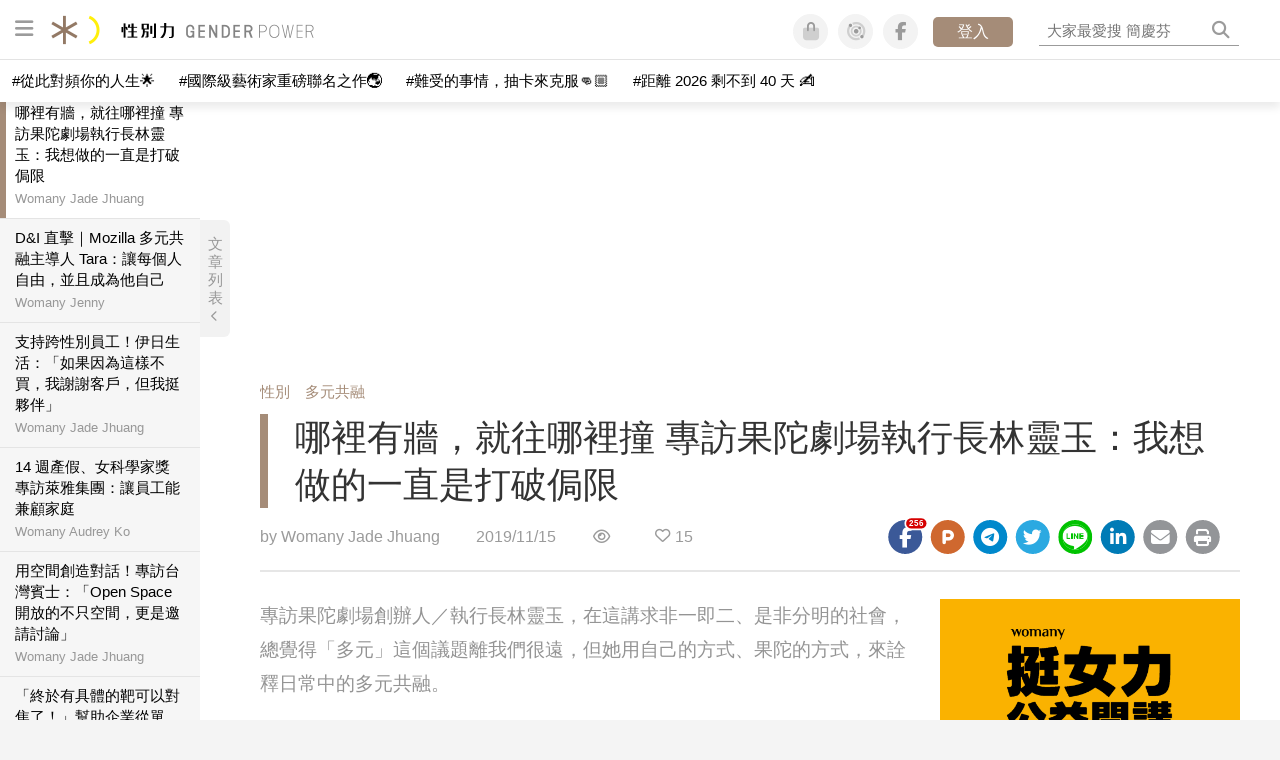

--- FILE ---
content_type: text/html; charset=utf-8
request_url: https://womany.net/read/article/21919
body_size: 18614
content:
<!DOCTYPE html>
<html lang="zh-tw" prefix="og: http://ogp.me/ns">
<head>
  <meta charset="utf-8">
  <title>哪裡有牆，就往哪裡撞 專訪果陀劇場執行長林靈玉：我想做的一直是打破侷限｜性別力 Gender Power</title>
    <link rel="preconnect"   href="https://js.sentry-cdn.com" crossorigin>
  <link rel="dns-prefetch" href="https://js.sentry-cdn.com">
  <link rel="preconnect"   href="https://browser.sentry-cdn.com" crossorigin>
  <link rel="dns-prefetch" href="https://browser.sentry-cdn.com">
  <link rel="preconnect"   href="https://o225475.ingest.sentry.io" crossorigin>
  <link rel="dns-prefetch" href="https://o225475.ingest.sentry.io">
  <link rel="preconnect"   href="https://cdnjs.cloudflare.com" crossorigin>
  <link rel="dns-prefetch" href="https://cdnjs.cloudflare.com">

<link rel="preconnect"   href="https://knight.womany.net" crossorigin>
<link rel="dns-prefetch" href="https://knight.womany.net">
<link rel="preconnect"   href="https://api.womany.net" crossorigin>
<link rel="dns-prefetch" href="https://api.womany.net">

  <meta name="application-name" content="性別力 Gender Power"/>

  <meta name="description" content="譬如 1989 年張雨生演出的《淡水小鎮》，人們說果陀劇場成功，以後只要把各種小鎮系列做好做滿。果陀劇場的執行長林靈玉卻搖搖頭，她說，這不是我們要的多元。">
  <meta name="viewport" content="width=device-width, initial-scale=1.0, user-scalable=1">
  <meta name="apple-mobile-web-app-capable" content="yes">
  <meta name="theme-color" content="#464B4B">
  <meta name="msapplication-TileColor" content="#464B4B"/>
  <meta name="msapplication-TileImage" content="https://knight.womany.net/images/gender-power-logo-300x300.png"/>
  <meta name="google-site-verification" content="7Blo_lgtnpDMk1_VjM79-jQ1ka2BjJqe3QId2-qYdHo" />
  <meta name="referrer" content="no-referrer-when-downgrade">
  <meta property="fb:app_id" content="226870747360988"/>
  <meta property="og:site_name" content="性別力 Gender Power"/>
  <meta property="og:title" content="哪裡有牆，就往哪裡撞 專訪果陀劇場執行長林靈玉：我想做的一直是打破侷限｜性別力 Gender Power"/>
  <meta property="og:description" content="譬如 1989 年張雨生演出的《淡水小鎮》，人們說果陀劇場成功，以後只要把各種小鎮系列做好做滿。果陀劇場的執行長林靈玉卻搖搖頭，她說，這不是我們要的多元。">
  <meta property="og:type" content="article"/>
    <meta property="og:image" name="image" content="http://castle.womany.net/images/articles/21919/womany_guo_tuo_zhi_xing_chang_1573813053-23448-0133-8769.jpg" />
    <meta property="og:image:secure_url" content="https://castle.womany.net/images/articles/21919/womany_guo_tuo_zhi_xing_chang_1573813053-23448-0133-8769.jpg" />
    <meta property="og:image:width" content="1200" />
    <meta property="og:image:height" content="630" />
    <meta name="twitter:image" content="https://castle.womany.net/images/articles/21919/womany_guo_tuo_zhi_xing_chang_1573813053-23448-0133-8769.jpg">
  <meta property="article:publisher" content="https://www.facebook.com/womany.net" />
  <meta name="twitter:card" content="summary_large_image">
  <meta name="twitter:site" content="@womanyeditor">
  <meta name="twitter:creator" content="@womanyeditor">
  <meta name="twitter:title" content="哪裡有牆，就往哪裡撞 專訪果陀劇場執行長林靈玉：我想做的一直是打破侷限｜性別力 Gender Power">
  <meta name="twitter:description" content="譬如 1989 年張雨生演出的《淡水小鎮》，人們說果陀劇場成功，以後只要把各種小鎮系列做好做滿。果陀劇場的執行長林靈玉卻搖搖頭，她說，這不是我們要的多元。">
  <link rel="apple-touch-icon" href="https://knight.womany.net/images/gender-power-logo-300x300.png">
  <link rel="icon" sizes="16x16" href="/favicon-gender-16x16.ico">
  <link rel="icon" sizes="32x32" href="/favicon-gender-32x32.ico">
  <link rel="icon" sizes="300x300" href="https://knight.womany.net/images/gender-power-logo-300x300.png">
  <meta name="keywords" content="性別,D&amp;I 多元共融,女人迷DEI,性別平權,影視動畫,女人迷編輯專文">

  <link href="https://feeds.feedburner.com/genderpower" rel="alternate" title="性別力 Gender Power RSS" type="application/rss+xml" />
  <meta name="csrf-param" content="authenticity_token" />
<meta name="csrf-token" content="mbcY6z1d7sTHG/8VhxeRHYTUPMi8C/spv/pZKdUETh8oCINDYKrTl05zviD9rXaeyr9hDsvpoYxwLjtzOXbxsg==" />
      <meta name="author" content="Womany Jade Jhuang">
  <meta property="article:section" content="性別">
  <meta property="article:published_time" content="2019-11-15T19:00:00+08:00">
      <meta property="og:url" content="https://womany.net/read/article/21919"/>
      <link rel="canonical" href="https://womany.net/read/article/21919">
  <link rel="alternate" hreflang="zh-cn" href="https://cn.womany.net/read/article/21919">
  <link rel="amphtml" href="https://womany.net/articles/21919/amp">
    <link rel="alternate" hreflang="en-us" href="https://en.womany.net/read/article/21919">
    <link rel="alternate" hreflang="ja-jp" href="https://jp.womany.net/read/article/21919">


  <link rel="stylesheet" media="screen" href="//knight.womany.net/packs/css/vender/fontawesome-98913a4c.css" />

  <link rel="stylesheet" media="screen" href="//knight.womany.net/packs/css/article-beta-34fab236.css" />
    <link rel="stylesheet" media="screen" href="//knight.womany.net/packs/css/general_layout_womany-c824a40a.css" data-subsite="womany" disabled="disabled" />
    <link rel="stylesheet" media="screen" href="//knight.womany.net/packs/css/general_layout_family-efd2750b.css" data-subsite="family" disabled="disabled" />
    <link rel="stylesheet" media="screen" href="//knight.womany.net/packs/css/general_layout_gender-3ebf99c5.css" data-subsite="gender" />
    <link rel="stylesheet" media="screen" href="//knight.womany.net/packs/css/general_layout_hk-f8c82bd8.css" data-subsite="hk" disabled="disabled" />
    <link rel="stylesheet" media="screen" href="//knight.womany.net/packs/css/general_layout_lianhonghong-e29493bd.css" data-subsite="lianhonghong" disabled="disabled" />

  <script type="d5713eeba28e4c0d357c21e4-text/javascript">
  window.womany = {
    member_url: "https://member.womany.net",
    api: "https://api.womany.net",
    domain_url: "//womany.net",
    site_suffix: "｜女人迷 Womany",
    default_avatar_url: "//knight.womany.net/images/default_avatar.png",
    interests_list:
      {"女力":{"id":21,"name":"女力","en_name":"empowerment"},"品味":{"id":22,"name":"品味","en_name":"sense"},"視野":{"id":23,"name":"視野","en_name":"vision"},"美力":{"id":24,"name":"美力","en_name":"beauty"},"女權":{"id":17,"name":"女權","en_name":"feminism"},"性別":{"id":11,"name":"性別","en_name":"gender"},"親職":{"id":19,"name":"親職","en_name":"parenthood"},"關係":{"id":20,"name":"關係","en_name":"relationship"},"康健":{"id":25,"name":"康健","en_name":"health"},"多元共融":{"id":28,"name":"多元共融","en_name":"diversity"}}
  };

  (function create_interest_objs(){
    var il = womany.interests_list;
    womany.interests_name = {};
    womany.interests_id = {};
    Object.keys(il).forEach(function(zh_name){
      womany.interests_name[il[zh_name].en_name] = il[zh_name];
      womany.interests_id[il[zh_name].id] = il[zh_name];
    });
  })();
</script>

  <script src="//knight.womany.net/packs/js/wprofile-f7c21a138121831e30d7.js" crossorigin="anonymous" type="d5713eeba28e4c0d357c21e4-text/javascript"></script>
<script data-cfasync="false" type="text/javascript">
  window.user_profile = {
    login: false,
    womanyor: false
  };
</script>


    <script data-cfasync="false"
  src="https://browser.sentry-cdn.com/8.30.0/bundle.tracing.min.js"
  integrity="sha384-whi3vRW+DIBqY2lQQ6oghGXbbA0sL5NJxUL6CMC+LRJ0b4A64Qn7/6YhpeR0+3Nq"
  crossorigin="anonymous"
></script>

  <script data-cfasync="false"
    src="https://browser.sentry-cdn.com/8.30.0/captureconsole.min.js"
    integrity="sha384-jXCzUQjBqiEgmKLzF+NxTSHUj2QI1p3bF660dbnRzt+Q0xrZXQtmZ3+lJop40nGT"
    crossorigin="anonymous">
  </script>

<script data-cfasync="false">
  var ignoreErrors = [
    {
      // waypoint
      'ignoreType': 'exception',
      'matchStr': 's:0 rs:4',
      'discardRate': 0.5
    },
    {
      // comscore
      'ignoreType': 'exception',
      'matchStr': 'Unexpected token \'<',
      'discardRate': 0.5
    },
    {
      // facebook
      'ignoreType': 'message',
      'matchStr': 'Error retrieving login status, fetch cancelled',
      'discardRate': 0.5
    },
    {
      'ignoreType': 'breadcrumbs',
      'matchStr': 'sentry.event',
      'discardRate': 0.9
    }
  ];
  var ignoreURLs = [
    'connect.facebook.net',
    'doubleclick.net'
  ];
  ignoreURLs.forEach(function(url) {
    ignoreErrors.push({
      'ignoreType': 'exception',
      'matchStr': url,
      'discardRate': 0.75
    })
  });

  window.Sentry && Sentry.onLoad(function() {
    var matchid = document.cookie.match(/_womany_net_bypass=(\d+)/);
    if (matchid && matchid[1]) Sentry.setUser({'id': matchid[1]});

    Sentry.init({
      dsn: "https://12f4216b73834f4a9bd2a3e38f25e3d9@o225475.ingest.sentry.io/1377235",

        environment: 'production',
        release: 'v5384@',
        sampleRate: 0.5,
        tracesSampleRate: 0.03,
        // replaysSessionSampleRate: 0,
        // replaysOnErrorSampleRate: 0.008,

      integrations: [
        
        Sentry.captureConsoleIntegration({levels: ['error']})
        // array of methods that should be captured, defaults to ['log', 'info', 'warn', 'error', 'debug', 'assert']
      ],

      // Set `tracePropagationTargets` to control for which URLs distributed tracing should be enabled
      tracePropagationTargets: ["localhost", /^https:\/\/api\.womany\.net/, /^https:\/\/womany\.net\/api/],


      beforeSend: function(event, hint) {

        if (event && window.JSON && JSON.stringify && window.Object && Object.keys) {

          // if match ignoreURL discard certain percentage of events
          var matchIgnoreUrl = false;

          ignoreErrors.forEach(function(ignore) {
            if (matchIgnoreUrl) return;

            var type = ignore.ignoreType;
            var matchStr = ignore.matchStr;
            var evstr = JSON.stringify(event[type]);

            if (evstr && evstr.indexOf(matchStr) >= 0) {
              if (Math.random() < ignore.discardRate)
                matchIgnoreUrl = true;
              else
                event.extra.ignoreRule = JSON.stringify(ignore);
            }
          });
          if (matchIgnoreUrl) return null;
        }

        return event;
      }
    });
  });
</script>


    
<script type="application/ld+json">
{
  "@context": "http://schema.org",
  "@graph": [
  {
    "@type": "WebSite",
    "name": "性別力 Gender Power",
    "alternateName": "Gender Power",
    "url": "https://womany.net/genderpower",
    "image": "https://knight.womany.net/images/gender-power-logo-230x51-trans.png",
    "potentialAction": {
      "@type": "SearchAction",
      "target": "https://womany.net/search?q={search_term_string}",
      "query-input": "required name=search_term_string"
    }
  },
  {
  "@context": "http://schema.org",
  "@type": "Organization",
  "name": "吾思傳媒股份有限公司",
  "alternateName": ["womany.net", "女人迷"],
  "url": "https://womany.net",
  "logo": "https://knight.womany.net/images/womany_logo_300x300_n.png",
  "contactPoint": {
    "@type": "ContactPoint",
    "telephone": "+886-2-2377-5999",
    "email": "客服信箱：sweetservice@womany.net",
    "contactType": "customer service",
    "availableLanguage": "Mandarin"
  },
  "sameAs": [
    "https://feeds.feedburner.com/womany",
    "https://instagram.com/womany",
    "https://page.line.me/?accountId=womanyshoptw",
    "https://t.me/womany_net",
    "https://twitter.com/womany",
    "https://www.facebook.com/womany.net",
    "https://www.linkedin.com/company/womany",
    "https://www.youtube.com/@womanytw",
    "news.google.com/publications/CAAqBwgKMLztgQsw4Y_-Ag"
  ]
}

  ]
}
</script>


  <script async src="https://securepubads.g.doubleclick.net/tag/js/gpt.js" crossorigin="anonymous" type="d5713eeba28e4c0d357c21e4-text/javascript"></script>
  <script type="d5713eeba28e4c0d357c21e4-text/javascript">
    window.googletag = window.googletag || {cmd: []};
    googletag.cmd.push(function() {

      googletag.defineSlot('/120480087/Womany_article_daily_T', [[1, 1], [970, 250], [336, 280]], 'div-gpt-ad-1750226404269-0').addService(googletag.pubads());

      googletag.pubads().enableSingleRequest();
      googletag.pubads().collapseEmptyDivs();
      googletag.enableServices();
    });
  </script>

  <!-- Taboola 廣告 -->
  <script type="d5713eeba28e4c0d357c21e4-text/javascript">
    window._taboola = window._taboola || [];
    _taboola.push({article:'auto'});
    !function (e, f, u, i) {
      if (!document.getElementById(i)){
        e.async = 1;
        e.src = u;
        e.id = i;
        f.parentNode.insertBefore(e, f);
      }
    }(document.createElement('script'),
    document.getElementsByTagName('script')[0],
    '//cdn.taboola.com/libtrc/salesfrontier-womany/loader.js',
    'tb_loader_script');
    if(window.performance && typeof window.performance.mark == 'function')
      {window.performance.mark('tbl_ic');}
  </script>

</head>

<body data-browser="Chrome" data-browser-version="141" data-browser-lang="" class="b-articles b-show b-21919 s-gender has-top-shortcut">
  <div class="body">
      

<div id="side-nav" class="init-hide">
  <ul itemscope itemtype="http://www.schema.org/SiteNavigationElement">
    <li>
      <span class="user"></span>
    </li>

    <li class="m-read" itemprop="name">
      <meta content="https://womany.net/genderpower/read" itemprop="url">
      <a href="https://womany.net/genderpower/read?ref=gp-nav" title="最新文章">
        最新文章
      </a>
    </li>

    <li class="m-codeforgender" itemprop="name" data-start="2021-05-06">
      <meta content="https://codeforgender.com/events/202103" itemprop="url">
      <a href="https://codeforgender.com/events/202103?ref=gp-nav" title="性別駭客松">
        性別駭客松
      </a>
    </li>

    <li class="m-collections" itemprop="name" data-start="2020-08-10">
      <meta content="https://womany.net/genderpower/collections" itemprop="url">
      <a href="https://womany.net/genderpower/collections?ref=gp-nav" title="特色專題">
        特色專題
      </a>
    </li>

    <li class="m-about" itemprop="name">
      <meta content="https://womany.net/genderpower/about" itemprop="url">
      <a href="https://womany.net/genderpower/about?ref=gp-nav" title="什麼是性別力">
        什麼是性別力
      </a>
    </li>

    <li class="Divider Spacer">關注議題</li>

    <li class="m-womensright" itemprop="name">
      <meta content="https://womany.net/topics/womensright" itemprop="url">
      <a href="https://womany.net/topics/womensright?ref=gp-nav" title="女性故事">
        女性故事
      </a>
    </li>

    <li class="m-lgbtqia" itemprop="name">
      <meta content="https://womany.net/topics/lgbtqia" itemprop="url">
      <a href="https://womany.net/topics/lgbtqia?ref=gp-nav" title="同志經驗">
        同志經驗
      </a>
    </li>

    <li class="m-man-experience" itemprop="name">
      <meta content="https://womany.net/topics/man-experience" itemprop="url">
      <a href="https://womany.net/topics/man-experience?ref=gp-nav" title="男性處境">
        男性處境
      </a>
    </li>

    <li class="m-gender-violence" itemprop="name">
      <meta content="https://womany.net/topics/gender-violence" itemprop="url">
      <a href="https://womany.net/topics/gender-violence?ref=gp-nav" title="性別暴力">
        性別暴力
      </a>
    </li>

    <li class="m-dei" itemprop="name" data-start="2022-05-27">
      <meta content="https://womany.net/dei" itemprop="url">
      <a href="https://womany.net/dei/?ref=gp-nav" title="DEI 多元共融">
        多元共融 DEI
      </a>
    </li>

    <li class="Divider Spacer">為你服務</li>

    <li class="m-violence" itemprop="name">
      <meta content="https://womany.net/gender-violence/write-down-your-pain" itemprop="url">
      <a href="https://womany.net/gender-violence/write-down-your-pain?ref=gp-nav" title="性侵傾訴匿名留言板">
        性侵傾訴匿名留言板
      </a>
    </li>

    <li class="m-service" itemprop="name">
      <meta content="https://womany.net/gender-service" itemprop="url">
      <a href="https://womany.net/gender-service?ref=gp-nav" title="性別服務百寶箱">
        性別服務百寶箱
      </a>
    </li>

    <li class="m-courses" itemprop="name" data-start="2021-05-07">
      <meta content="https://u.womany.net/" itemprop="url">
      <a href="https://u.womany.net/?ref=gp-nav" title="女人迷課程">
        女人迷課程
      </a>
    </li>

    <li class="m-report" itemprop="name">
      <meta content="https://womany.net/gender-report" itemprop="url">
      <a href="https://womany.net/gender-report?ref=gp-nav" title="性別影響力報告">
        性別影響力報告
      </a>
    </li>

    <li class="Divider Spacer">聚焦行動</li>

    <li class="m-2020" itemprop="name">
      <meta content="https://womany.net/GWIS/" itemprop="url">
      <a href="https://womany.net/GWIS/?ref=gp-nav" title="全球女性影響力論壇">
        全球女性影響力論壇
      </a>
    </li>

    <li class="m-2018" itemprop="name">
      <meta content="https://womany.net/gia/2018" itemprop="url">
      <a href="https://womany.net/gia/2018?ref=gp-nav" title="全球性別影響大獎">
        全球性別影響大獎
      </a>
    </li>

    <li class="Divider Spacer">接力大隊</li>

    <li class="m-womany" itemprop="name">
      <meta content="https://womany.net" itemprop="url">
      <a href="https://womany.net?ref=gp-nav" title="女人迷">
        女人迷
      </a>
    </li>

    <li class="m-shop" itemprop="name" data-start="2020-08-04">
      <meta content="https://shop.womany.net/" itemprop="url">
      <a href="https://shop.womany.net/?ref=gp-nav" title="Womany Shop">
        Womany Shop
      </a>
    </li>

    <li class="m-imhome" itemprop="name" data-start="2019-05-15">
      <meta content="https://womany.net/imhome" itemprop="url">
      <a href="https://womany.net/imhome?ref=gp-nav" title="回家吧">
        回家吧
      </a>
    </li>

    <li class="m-hk" itemprop="name" data-start="2019-06-05">
      <meta content="https://womany.net/hk" itemprop="url">
      <a href="https://womany.net/hk?ref=gp-nav" title="女人迷香港 HK">
        女人迷香港 HK
      </a>
    </li>

    <li class="m-lianhonghong" itemprop="name">
      <meta content="https://lianhonghong.com" itemprop="url">
      <a href="https://lianhonghong.com?ref=gp-nav" title="臉紅紅">
        臉紅紅
      </a>
    </li>

  </ul>
</div>


    
      
<header id="w-header">

  <div class="contain clearfix">
    <a id="open-mmenu" href="javascript:void(0);" class="hambergur-btn"><i class="fa fa-bars"></i></a>

    <a class="womany-logo" href="/genderpower?ref=header-logo">
      性別力 Gender Power
    </a>

    <div class="search">
      <form>
        <input type="text" class="header-search-input" placeholder="" />
      </form>
      <a href="https://womany.net/search" rel="nofollow">&nbsp;<i class="fa fa-search"></i></a>
    </div>

    <div class="social">

      <a class="shop btn-feature" href="https://shop.womany.net?ref=header-icon" target="_blank" title="女人迷商號">
        <i class="fa-fw fad fa-shopping-bag" aria-hidden="true"></i>
      </a>

      <a class="dei btn-feature" href="https://womany.net/dei/?ref=header-icon" target="_blank" title="DEI 多元共融">
        <i class="fa-fw fad fa-solar-system" aria-hidden="true"></i>
      </a>

      <a class="sns btn-feature" href="https://womany.net/community?ref=header-icon" target="_blank" title="追蹤女人迷社群">
        <i class="fa-fw fab fa-facebook-f" aria-hidden="true"></i>
      </a>

      <a class="btn-login" href="/users/auth/womany" data-method="post" rel="nofollow">登入</a>

      <a class="account btn-feature" href="https://womany.net/users/profile?ref=header-icon" rel="nofollow" title="會員設定">
        <i class="fal fa-user-circle" aria-hidden="true"></i>
      </a>

    </div>
  </div>

  <div id="submenu-account">
    <a class="member-articles" href="https://womany.net/member/articles?ref=header-icon" rel="nofollow">我的頁面</a>
    <a rel="nofollow" class="users-following" href="/users/following?ref=header-icon">我的追蹤</a>
    <a rel="nofollow" class="users-profile" href="/users/profile?ref=header-icon">會員設定</a>
    <a rel="nofollow" class="users-logout" href="/users/logout?ref=header-icon">登出</a>
  </div>

</header>




<div id="w-top-shortcut">

  <div id="w-top-nav">
    <ul itemscope itemtype="http://www.schema.org/SiteNavigationElement">

      <li class="m-shuanshuan" itemprop="name">
        <meta content="https://womany.net/shuanshuan" itemprop="url">
        <a class="top-nav-link" data-trackThis="nav_link" href="https://womany.net/shuanshuan?ref=top-nav" title="與軒軒講" target="_blank">
          <i class="fab fa-youtube"></i> 與軒軒講
        </a>
      </li>

      <li class="m-courses" itemprop="name">
        <meta content="https://u.womany.net" itemprop="url">
        <a class="top-nav-link" data-trackThis="nav_link" href="https://u.womany.net?ref=top-nav" title="成長上課" target="_blank">
          <i class="fas fa-chalkboard-teacher"></i> 成長上課
        </a>
      </li>

      <li class="m-shop" itemprop="name">
        <meta content="https://shop.womany.net" itemprop="url">
        <a class="top-nav-link" data-trackThis="nav_link" href="https://shop.womany.net?ref=top-nav" title="日常購物" target="_blank">
          <i class="fas fa-shopping-cart"></i> 日常購物
        </a>
      </li>

      <li class="m-dei" itemprop="name">
        <meta content="https://womany.net/dei" itemprop="url">
        <a class="top-nav-link" data-trackThis="nav_link" href="https://womany.net/dei?ref=top-nav" title="DEI 多元共融" target="_blank">
          <i class="fas fa-solar-system"></i> 學習 DEI
        </a>
      </li>

      <li class="m-collections" itemprop="name">
        <meta content="https://womany.net/collections" itemprop="url">
        <a class="top-nav-link" data-trackThis="nav_link" href="https://womany.net/collections?ref=top-nav" title="讀讀專題" target="_blank">
          <i class="fas fa-sparkles"></i> 讀讀專題
        </a>
      </li>

      <li class="m-read" itemprop="name">
        <meta content="https://womany.net/read" itemprop="url">
        <a class="top-nav-link" data-trackThis="nav_link" href="https://womany.net/read?ref=top-nav" title="最新文章" target="_blank">
          <i class="far fa-newspaper"></i> 最新文章
        </a>
      </li>

      <li class="m-social" itemprop="name">
        <meta content="https://womany.net/community" itemprop="url">
        <a class="top-nav-link" data-trackThis="nav_link" href="https://womany.net/community?ref=top-nav" title="追蹤社群" target="_blank">
          <i class="far fa-chart-network"></i> 追蹤社群
        </a>
      </li>

      <!--
      <li class="m-empowerment" itemprop="name">
        <meta content="https://womany.net/empowerment" itemprop="url">
        <a class="top-nav-link" data-trackThis="nav_link" href="https://womany.net/empowerment/?ref=top-nav" title="女力" target="_blank">
          <i class="fas fa-hands-helping"></i> 女力
        </a>
      </li>

      <li class="m-youtube" itemprop="name">
        <meta content="https://www.youtube.com/@womanytw" itemprop="url">
        <a class="top-nav-link" data-trackThis="nav_link" href="https://www.youtube.com/@womanytw" title="女人迷 YouTube" target="_blank">
          <i class="fab fa-youtube"></i> 影音
        </a>
      </li>

      <li class="m-womany" itemprop="name">
        <meta content="https://womany.net" itemprop="url">
        <a class="switch-site" data-trackThis="nav_switch" data-site="womany" href="https://womany.net/?ref=top-nav" title="切換到女人迷">
          <i class="fak fa-womany"></i> 女人迷
        </a>
      </li>

      <li class="m-gender" itemprop="name">
        <meta content="https://womany.net/genderpower/" itemprop="url">
        <a class="switch-site" data-trackThis="nav_switch" data-site="gender" href="https://womany.net/genderpower/?ref=top-nav" title="切換到性別力">
          <i class="fas fa-star-of-life"></i> 性別力
        </a>
      </li>

      <li class="m-home" itemprop="name">
        <meta content="https://womany.net/imhome/" itemprop="url">
        <a class="switch-site" data-trackThis="nav_switch" data-site="family" href="https://womany.net/imhome/?ref=top-nav" title="切換到回家吧">
          <i class="fak fa-imhome"></i> 回家吧
        </a>
      </li>

      <li class="m-lianhong" itemprop="name">
        <meta content="https://lianhonghong.com" itemprop="url">
        <a class="top-nav-link" data-trackThis="nav_link" href="https://lianhonghong.com/?ref=top-nav" title="臉紅紅" target="_blank">
          <i class="fak fa-lianhong"></i> 臉紅紅
        </a>
      </li>

      <li class="m-talk" itemprop="name">
        <meta content="https://talk.womany.net" itemprop="url">
        <a class="top-nav-link" data-trackThis="nav_link" href="https://talk.womany.net/?ref=top-nav" title="女人迷討論區" target="_blank">
          <i class="fas fa-comments"></i> 討論區
        </a>
      </li>
      -->

    </ul>
  </div>

</div>


    <div id="content-container" class="container">
      




<script type="application/ld+json">
{
  "@context": "http://schema.org",
  "@type": "BreadcrumbList",
  "itemListElement": [
    {
      "@type": "ListItem",
      "position": 1,
      "item": {
        "@id": "https://womany.net/genderpower",
        "name": "性別力 Gender Power"
      }
    }, {
      "@type": "ListItem",
      "position": 2,
      "item": {
        "@id": "https://womany.net/genderpower/read",
        "name": "最新文章"
      }
    }
    , {
      "@type": "ListItem",
      "position": 3,
      "item": {
        "@id": "https://womany.net/interests/gender",
        "name": "性別"
      }
    }
  ]
}
</script>



<script type="d5713eeba28e4c0d357c21e4-text/javascript">
  window.pageL10n = {
      like:     "收藏文章",
      like_now: "喜歡這篇文章嗎？收藏它！",
      liked:    "已收藏",
      unlike:   "取消收藏",
      login:    "請先登入才可以收藏喔"
  };
</script>

<div id="w-article-bar"  >

  <span class="title">哪裡有牆，就往哪裡撞 專訪果陀劇場執行長林靈玉：我想做的一直是打破侷限</span>

  <span class="btns">
    <a class="btn readlist" href="javascript:void(0);" title="顯示與隱藏閱讀列表">
      <i class="fal fa-file-alt for-dark" aria-hidden="true"></i>
      <i class="far fa-file-alt for-white" aria-hidden="true"></i>
    </a>
    <a class="btn zh-switch" href="https://cn.womany.net/read/article/21919?ref=article-bar" target="_blank" title="切換到簡體版" aria-hidden="true">
      <span aria-hidden="true"></span>
    </a>
    <a title="切換日夜模式" href="javascript:void(0);" class="dark-switch btn-feature" aria-hidden="true">
      <i class="fal fa-sun for-dark" aria-hidden="true"></i>
      <i class="far fa-moon for-white" aria-hidden="true"></i>
    </a>
  </span>

</div>


<div id="w-main-content">

    <!-- /120480087/Womany_article_daily_T -->
    <div id='div-gpt-ad-1750226404269-0' style='min-width: 336px; min-height: 250px;' class="daily-T-wrap">
      <script type="d5713eeba28e4c0d357c21e4-text/javascript">
        googletag.cmd.push(function() { googletag.display('div-gpt-ad-1750226404269-0'); });
      </script>
    </div>

  <article itemscope itemtype="http://schema.org/NewsArticle" class="article-root  " id="article21919" data-id="21919">
    <link itemprop="mainEntityOfPage" href="https://womany.net/read/article/21919" />
    <section class="seo-info">
        <meta itemprop="keywords" content="性別" />
        <meta itemprop="keywords" content="D&amp;I 多元共融" />
        <meta itemprop="keywords" content="女人迷DEI" />
        <meta itemprop="keywords" content="性別平權" />
        <meta itemprop="keywords" content="影視動畫" />
        <meta itemprop="keywords" content="女人迷編輯專文" />
        <img itemprop="image" class="article_featured_image" src="https://womany.net/cdn-cgi/image/w=1119,f=auto,fit=scale-down/https://castle.womany.net/images/articles/21919/womany_guo_tuo_zhi_xing_chang_1573813053-23448-0133-8769.jpg" alt="哪裡有牆，就往哪裡撞 專訪果陀劇場執行長林靈玉：我想做的一直是打破侷限">
        <div itemprop="publisher" itemscope itemtype="http://schema.org/Organization">
  <p itemprop="name">性別力 Gender Power</p>
  <span itemprop="logo" itemscope itemtype="https://schema.org/ImageObject">
          <img itemprop="url" src="https://knight.womany.net/images/gender_logo_schema_publisher.png" alt="Gender Power logo">
          <meta itemprop="width" content="600">
          <meta itemprop="height" content="60">
        </span>
  <meta itemprop="url" content="https://womany.net/genderpower">
</div>

    </section>


      <section class="article-header">


        <nav class="interests">
          <ul>
              <li class='interest'><a href="/interests/gender?ref=wa-head">性別</a></li>
              <li class='interest'><a href="/interests/diversity?ref=wa-head">多元共融</a></li>
          </ul>
        </nav>

        <a href="https://womany.net/read/article/21919" itemprop="url" class="article-title">
          <h1 itemprop="name headline">哪裡有牆，就往哪裡撞 專訪果陀劇場執行長林靈玉：我想做的一直是打破侷限</h1>
        </a>

        <aside class="article-actions top">
          <span class="author-name meta-span">
            by <a href="/authors/jade?ref=s_a_author">Womany Jade Jhuang</a>
          </span>

          <time class="meta-span" datetime="2019-11-15T19:00:00+08:00" itemprop="datePublished">
             2019/11/15
          </time>

          <span class="article-count meta-span">&nbsp;</span>

          <span class="article-favorites"></span>

          <div class="wshare-sharetools" data-sid="read" data-id="21919"></div>

        </aside>
      </section>

    <div class="landscape-box">
      <div class="article-main">
        <section class="article-body" itemprop="articleBody">

            <div class="prologue">
              <p>專訪果陀劇場創辦人／執行長林靈玉，在這講求非一即二、是非分明的社會，總覺得「多元」這個議題離我們很遠，但她用自己的方式、果陀的方式，來詮釋日常中的多元共融。</p>

            </div>
            <aside class="ads"></aside>

            
<nav class="table-of-contents">
  <h2>目次</h2>

  <ol>

        <li class="toclevel-1"><a href="#ec39d5"><span class="tocnumber">1</span> 你要先聆聽另一個聲音，才能找到交集，才能有共識</a>



        </li>
        <li class="toclevel-1"><a href="#478cd7"><span class="tocnumber">2</span> 想破除限制，首先環境會先阻擋你</a>



        </li>
        <li class="toclevel-1"><a href="#15b759"><span class="tocnumber">3</span> 若多元是歷史發展的必然，我們何不順應走下去？</a>



    </li>
  </ol>
</nav>


          <p>或許你不曾走進劇場，但是有些名字，你聽了便覺熟悉，譬如資深演員金士傑、顧寶明、李立群、歌手張雨生與蔡琴。</p><p>他們的名字，都指向台灣的果陀劇場。在這個孕育無數實力派演員的地方，你又無法用任何人的名字取而代之，因為果陀從來就不願拘泥於同一處踏步。</p><p class="with_img"><img alt="" src="https://womany.net/cdn-cgi/image/w=800,fit=scale-down,f=auto/https://castle.womany.net/images/content/pictures/102322/womany_ying_mu_kuai_zhao_2019_11_14__xia_wu_7_23_24_1573730629-23448-0029-4743.png" width="1850" height="1238" srcset="https://womany.net/cdn-cgi/image/w=1700,fit=scale-down,f=auto/https://castle.womany.net/images/content/pictures/102322/womany_ying_mu_kuai_zhao_2019_11_14__xia_wu_7_23_24_1573730629-23448-0029-4743.png 1700w,https://womany.net/cdn-cgi/image/w=1440,fit=scale-down,f=auto/https://castle.womany.net/images/content/pictures/102322/womany_ying_mu_kuai_zhao_2019_11_14__xia_wu_7_23_24_1573730629-23448-0029-4743.png 1440w,https://womany.net/cdn-cgi/image/w=960,fit=scale-down,f=auto/https://castle.womany.net/images/content/pictures/102322/womany_ying_mu_kuai_zhao_2019_11_14__xia_wu_7_23_24_1573730629-23448-0029-4743.png 960w,https://womany.net/cdn-cgi/image/w=800,fit=scale-down,f=auto/https://castle.womany.net/images/content/pictures/102322/womany_ying_mu_kuai_zhao_2019_11_14__xia_wu_7_23_24_1573730629-23448-0029-4743.png 800w,https://womany.net/cdn-cgi/image/w=640,fit=scale-down,f=auto/https://castle.womany.net/images/content/pictures/102322/womany_ying_mu_kuai_zhao_2019_11_14__xia_wu_7_23_24_1573730629-23448-0029-4743.png 640w,https://womany.net/cdn-cgi/image/w=480,fit=scale-down,f=auto/https://castle.womany.net/images/content/pictures/102322/womany_ying_mu_kuai_zhao_2019_11_14__xia_wu_7_23_24_1573730629-23448-0029-4743.png 480w,https://womany.net/cdn-cgi/image/w=380,fit=scale-down,f=auto/https://castle.womany.net/images/content/pictures/102322/womany_ying_mu_kuai_zhao_2019_11_14__xia_wu_7_23_24_1573730629-23448-0029-4743.png 380w,https://womany.net/cdn-cgi/image/w=320,fit=scale-down,f=auto/https://castle.womany.net/images/content/pictures/102322/womany_ying_mu_kuai_zhao_2019_11_14__xia_wu_7_23_24_1573730629-23448-0029-4743.png 320w" sizes="(max-width: 900px) 100vw, 650px" loading="lazy"><br>
ART 2003 金士傑（左起）、顧寶明、李立群。圖片｜果陀劇場提供</p><p>譬如 1993 年張雨生演出的《淡水小鎮》，人們說果陀劇場成功，以後只要把各種小鎮系列做好做滿。果陀劇場創辦人／執行長林靈玉卻搖搖頭，她說，這不是我們要的多元。</p><p>於是創團 31 年來，林靈玉不讓果陀劇場有任何機會，只停留在重複的成功上，至今，我們仍無法用單ㄧ詞彙去描繪果陀，這也正是他們想要的，讓果陀成為複數、成為多元的樣貌。</p><p>那日專訪果陀劇場創辦人／執行長林靈玉，帶著許多心有靈犀，畢竟戲劇這條路一直不是太容易，和我們想要談多元共融一樣，哪邊衝撞，哪邊跌倒。可是果陀還是哪裡有牆，就往哪裡撞，走著走著也就過了 31 個年頭，多不容易，可是多值得為自己鼓掌。</p><p class="with_img"><img alt="" src="https://womany.net/cdn-cgi/image/w=800,fit=scale-down,f=auto/https://castle.womany.net/images/content/pictures/102464/womany_guo_tuo_zhi_xing_chang_1573812232-23448-0132-5245.jpg" width="1420" height="945" srcset="https://womany.net/cdn-cgi/image/w=1700,fit=scale-down,f=auto/https://castle.womany.net/images/content/pictures/102464/womany_guo_tuo_zhi_xing_chang_1573812232-23448-0132-5245.jpg 1700w,https://womany.net/cdn-cgi/image/w=1440,fit=scale-down,f=auto/https://castle.womany.net/images/content/pictures/102464/womany_guo_tuo_zhi_xing_chang_1573812232-23448-0132-5245.jpg 1440w,https://womany.net/cdn-cgi/image/w=960,fit=scale-down,f=auto/https://castle.womany.net/images/content/pictures/102464/womany_guo_tuo_zhi_xing_chang_1573812232-23448-0132-5245.jpg 960w,https://womany.net/cdn-cgi/image/w=800,fit=scale-down,f=auto/https://castle.womany.net/images/content/pictures/102464/womany_guo_tuo_zhi_xing_chang_1573812232-23448-0132-5245.jpg 800w,https://womany.net/cdn-cgi/image/w=640,fit=scale-down,f=auto/https://castle.womany.net/images/content/pictures/102464/womany_guo_tuo_zhi_xing_chang_1573812232-23448-0132-5245.jpg 640w,https://womany.net/cdn-cgi/image/w=480,fit=scale-down,f=auto/https://castle.womany.net/images/content/pictures/102464/womany_guo_tuo_zhi_xing_chang_1573812232-23448-0132-5245.jpg 480w,https://womany.net/cdn-cgi/image/w=380,fit=scale-down,f=auto/https://castle.womany.net/images/content/pictures/102464/womany_guo_tuo_zhi_xing_chang_1573812232-23448-0132-5245.jpg 380w,https://womany.net/cdn-cgi/image/w=320,fit=scale-down,f=auto/https://castle.womany.net/images/content/pictures/102464/womany_guo_tuo_zhi_xing_chang_1573812232-23448-0132-5245.jpg 320w" sizes="(max-width: 900px) 100vw, 650px" loading="lazy"><br>
果陀劇場創辦人／執行長林靈玉。圖片｜Renee Chen 提供</p><h2 id="ec39d5">你要先聆聽另一個聲音，才能找到交集，才能有共識</h2><p>戲劇演變到現代，被視為小眾的藝術形式，但是林靈玉解釋，我們都忘了戲劇（Play）的本質是「玩」，人與人在互動間做情感與精神上的交流，於是生命經驗與真情得以被傳承。如同兒時家家酒的扮演遊戲，不同文化背景的人都曾經歷過：「人還沒學會很多語言時，需要藉著模仿扮演表達情緒，拉近親密關係，這就是戲劇的本質。」</p><p>戲劇小眾嗎？其實，它囊括了人類歷史共有的生命經驗。</p><p>「事實上，從創團果陀到現在，我想做的都是打破侷限，也就是多元。」於是果陀劇場 31 年來嘗試找不同業界的人才，從創作到呈現方式，打破只與既定學戲劇的人合作，譬如當年歌手張雨生出演《淡水小鎮》，她堅定地說：「一定要結合不同生命經驗，才能將感動人心的東西呈現給人。」</p><p class="with_img"><img alt="" src="https://womany.net/cdn-cgi/image/w=800,fit=scale-down,f=auto/https://castle.womany.net/images/content/pictures/102325/womany_ying_mu_kuai_zhao_2019_11_14__xia_wu_7_22_48_1573730631-23448-0030-0061.png" width="1848" height="1228" srcset="https://womany.net/cdn-cgi/image/w=1700,fit=scale-down,f=auto/https://castle.womany.net/images/content/pictures/102325/womany_ying_mu_kuai_zhao_2019_11_14__xia_wu_7_22_48_1573730631-23448-0030-0061.png 1700w,https://womany.net/cdn-cgi/image/w=1440,fit=scale-down,f=auto/https://castle.womany.net/images/content/pictures/102325/womany_ying_mu_kuai_zhao_2019_11_14__xia_wu_7_22_48_1573730631-23448-0030-0061.png 1440w,https://womany.net/cdn-cgi/image/w=960,fit=scale-down,f=auto/https://castle.womany.net/images/content/pictures/102325/womany_ying_mu_kuai_zhao_2019_11_14__xia_wu_7_22_48_1573730631-23448-0030-0061.png 960w,https://womany.net/cdn-cgi/image/w=800,fit=scale-down,f=auto/https://castle.womany.net/images/content/pictures/102325/womany_ying_mu_kuai_zhao_2019_11_14__xia_wu_7_22_48_1573730631-23448-0030-0061.png 800w,https://womany.net/cdn-cgi/image/w=640,fit=scale-down,f=auto/https://castle.womany.net/images/content/pictures/102325/womany_ying_mu_kuai_zhao_2019_11_14__xia_wu_7_22_48_1573730631-23448-0030-0061.png 640w,https://womany.net/cdn-cgi/image/w=480,fit=scale-down,f=auto/https://castle.womany.net/images/content/pictures/102325/womany_ying_mu_kuai_zhao_2019_11_14__xia_wu_7_22_48_1573730631-23448-0030-0061.png 480w,https://womany.net/cdn-cgi/image/w=380,fit=scale-down,f=auto/https://castle.womany.net/images/content/pictures/102325/womany_ying_mu_kuai_zhao_2019_11_14__xia_wu_7_22_48_1573730631-23448-0030-0061.png 380w,https://womany.net/cdn-cgi/image/w=320,fit=scale-down,f=auto/https://castle.womany.net/images/content/pictures/102325/womany_ying_mu_kuai_zhao_2019_11_14__xia_wu_7_22_48_1573730631-23448-0030-0061.png 320w" sizes="(max-width: 900px) 100vw, 650px" loading="lazy"><br>
《淡水小鎮》。圖片｜果陀劇場提供</p><p class="with_img"><img alt="" src="https://womany.net/cdn-cgi/image/w=800,fit=scale-down,f=auto/https://castle.womany.net/images/content/pictures/102324/womany_ying_mu_kuai_zhao_2019_11_14__xia_wu_7_23_11_1573730630-23465-0041-0725.png" width="1856" height="1230" srcset="https://womany.net/cdn-cgi/image/w=1700,fit=scale-down,f=auto/https://castle.womany.net/images/content/pictures/102324/womany_ying_mu_kuai_zhao_2019_11_14__xia_wu_7_23_11_1573730630-23465-0041-0725.png 1700w,https://womany.net/cdn-cgi/image/w=1440,fit=scale-down,f=auto/https://castle.womany.net/images/content/pictures/102324/womany_ying_mu_kuai_zhao_2019_11_14__xia_wu_7_23_11_1573730630-23465-0041-0725.png 1440w,https://womany.net/cdn-cgi/image/w=960,fit=scale-down,f=auto/https://castle.womany.net/images/content/pictures/102324/womany_ying_mu_kuai_zhao_2019_11_14__xia_wu_7_23_11_1573730630-23465-0041-0725.png 960w,https://womany.net/cdn-cgi/image/w=800,fit=scale-down,f=auto/https://castle.womany.net/images/content/pictures/102324/womany_ying_mu_kuai_zhao_2019_11_14__xia_wu_7_23_11_1573730630-23465-0041-0725.png 800w,https://womany.net/cdn-cgi/image/w=640,fit=scale-down,f=auto/https://castle.womany.net/images/content/pictures/102324/womany_ying_mu_kuai_zhao_2019_11_14__xia_wu_7_23_11_1573730630-23465-0041-0725.png 640w,https://womany.net/cdn-cgi/image/w=480,fit=scale-down,f=auto/https://castle.womany.net/images/content/pictures/102324/womany_ying_mu_kuai_zhao_2019_11_14__xia_wu_7_23_11_1573730630-23465-0041-0725.png 480w,https://womany.net/cdn-cgi/image/w=380,fit=scale-down,f=auto/https://castle.womany.net/images/content/pictures/102324/womany_ying_mu_kuai_zhao_2019_11_14__xia_wu_7_23_11_1573730630-23465-0041-0725.png 380w,https://womany.net/cdn-cgi/image/w=320,fit=scale-down,f=auto/https://castle.womany.net/images/content/pictures/102324/womany_ying_mu_kuai_zhao_2019_11_14__xia_wu_7_23_11_1573730630-23465-0041-0725.png 320w" sizes="(max-width: 900px) 100vw, 650px" loading="lazy"><br>
《淡水小鎮》。圖片｜果陀劇場提供</p><p>「過去創作人會把自己關起來，練就一身好功夫，只做自己想做的，」林靈玉強調，「這在果陀是行不通的。」</p><blockquote>戲劇必須對環境敏感，同理當代人的困頓與關懷。所以林靈玉在果陀的每場會議上，都會不斷詢問大家怎麼想，甚至還會問「你身邊的親人怎麼想？」。</blockquote><p>「即便他們不是劇場人，也還是存在於環境中的另一個聲音。『他們跟我們的交集是什麼？沒有交集的人怎麼想？』打破只是同一群人在一起的共識，我們必須跨出去才能找到更多元的共識。」</p><h2 id="478cd7">想破除限制，首先環境會先阻擋你</h2><p>但是「打破侷限」真不是件簡單事。即便果陀劇場已經創團 31 年，影響力遍及海外，林靈玉還是忍不住說：環境充滿阻力。</p><p>從最早以前邀請蔡琴演音樂劇，當時果陀就遭受到各式各樣的批評：「我們幾乎被台灣大部分的劇場、團體抨擊，甚至打電話用友善口氣勸阻，」她不解道：「他們認為創作是很純粹的，要跟專業的人合作，怎麼能把流行歌手邀到舞台上？」</p><p>可林靈玉有股硬氣，戲劇該是為台下觀眾創作，當觀眾感覺心靈貧瘠，生命有走不過去的檻，劇場應當能給他們些什麼的。</p><p>後來呢？蔡琴演出的《跑路天使》、《情盡夜上海》，分別創下果陀劇場首版演出場次的最佳紀錄，我們看見多元人才帶來好的結果。</p><p class="with_img"><img alt="" src="https://womany.net/cdn-cgi/image/w=800,fit=scale-down,f=auto/https://castle.womany.net/images/content/pictures/102327/womany_ying_mu_kuai_zhao_2019_11_14__xia_wu_7_22_31_1573730633-23465-0042-7523.png" width="1886" height="1238" srcset="https://womany.net/cdn-cgi/image/w=1700,fit=scale-down,f=auto/https://castle.womany.net/images/content/pictures/102327/womany_ying_mu_kuai_zhao_2019_11_14__xia_wu_7_22_31_1573730633-23465-0042-7523.png 1700w,https://womany.net/cdn-cgi/image/w=1440,fit=scale-down,f=auto/https://castle.womany.net/images/content/pictures/102327/womany_ying_mu_kuai_zhao_2019_11_14__xia_wu_7_22_31_1573730633-23465-0042-7523.png 1440w,https://womany.net/cdn-cgi/image/w=960,fit=scale-down,f=auto/https://castle.womany.net/images/content/pictures/102327/womany_ying_mu_kuai_zhao_2019_11_14__xia_wu_7_22_31_1573730633-23465-0042-7523.png 960w,https://womany.net/cdn-cgi/image/w=800,fit=scale-down,f=auto/https://castle.womany.net/images/content/pictures/102327/womany_ying_mu_kuai_zhao_2019_11_14__xia_wu_7_22_31_1573730633-23465-0042-7523.png 800w,https://womany.net/cdn-cgi/image/w=640,fit=scale-down,f=auto/https://castle.womany.net/images/content/pictures/102327/womany_ying_mu_kuai_zhao_2019_11_14__xia_wu_7_22_31_1573730633-23465-0042-7523.png 640w,https://womany.net/cdn-cgi/image/w=480,fit=scale-down,f=auto/https://castle.womany.net/images/content/pictures/102327/womany_ying_mu_kuai_zhao_2019_11_14__xia_wu_7_22_31_1573730633-23465-0042-7523.png 480w,https://womany.net/cdn-cgi/image/w=380,fit=scale-down,f=auto/https://castle.womany.net/images/content/pictures/102327/womany_ying_mu_kuai_zhao_2019_11_14__xia_wu_7_22_31_1573730633-23465-0042-7523.png 380w,https://womany.net/cdn-cgi/image/w=320,fit=scale-down,f=auto/https://castle.womany.net/images/content/pictures/102327/womany_ying_mu_kuai_zhao_2019_11_14__xia_wu_7_22_31_1573730633-23465-0042-7523.png 320w" sizes="(max-width: 900px) 100vw, 650px" loading="lazy"><br>
《情盡夜上海》。圖片｜果陀劇場提供</p><p class="with_img"><img alt="" src="https://womany.net/cdn-cgi/image/w=800,fit=scale-down,f=auto/https://castle.womany.net/images/content/pictures/102323/womany_ying_mu_kuai_zhao_2019_11_14__xia_wu_7_23_03_1573730630-23465-0040-2177.png" width="2086" height="1240" srcset="https://womany.net/cdn-cgi/image/w=1700,fit=scale-down,f=auto/https://castle.womany.net/images/content/pictures/102323/womany_ying_mu_kuai_zhao_2019_11_14__xia_wu_7_23_03_1573730630-23465-0040-2177.png 1700w,https://womany.net/cdn-cgi/image/w=1440,fit=scale-down,f=auto/https://castle.womany.net/images/content/pictures/102323/womany_ying_mu_kuai_zhao_2019_11_14__xia_wu_7_23_03_1573730630-23465-0040-2177.png 1440w,https://womany.net/cdn-cgi/image/w=960,fit=scale-down,f=auto/https://castle.womany.net/images/content/pictures/102323/womany_ying_mu_kuai_zhao_2019_11_14__xia_wu_7_23_03_1573730630-23465-0040-2177.png 960w,https://womany.net/cdn-cgi/image/w=800,fit=scale-down,f=auto/https://castle.womany.net/images/content/pictures/102323/womany_ying_mu_kuai_zhao_2019_11_14__xia_wu_7_23_03_1573730630-23465-0040-2177.png 800w,https://womany.net/cdn-cgi/image/w=640,fit=scale-down,f=auto/https://castle.womany.net/images/content/pictures/102323/womany_ying_mu_kuai_zhao_2019_11_14__xia_wu_7_23_03_1573730630-23465-0040-2177.png 640w,https://womany.net/cdn-cgi/image/w=480,fit=scale-down,f=auto/https://castle.womany.net/images/content/pictures/102323/womany_ying_mu_kuai_zhao_2019_11_14__xia_wu_7_23_03_1573730630-23465-0040-2177.png 480w,https://womany.net/cdn-cgi/image/w=380,fit=scale-down,f=auto/https://castle.womany.net/images/content/pictures/102323/womany_ying_mu_kuai_zhao_2019_11_14__xia_wu_7_23_03_1573730630-23465-0040-2177.png 380w,https://womany.net/cdn-cgi/image/w=320,fit=scale-down,f=auto/https://castle.womany.net/images/content/pictures/102323/womany_ying_mu_kuai_zhao_2019_11_14__xia_wu_7_23_03_1573730630-23465-0040-2177.png 320w" sizes="(max-width: 900px) 100vw, 650px" loading="lazy"><br>
《跑路天使》。圖片｜果陀劇場提供</p><p>我忍不住想問，在越來越是非分明、非黑即白的討論環境中，還有可能創造多元嗎？</p><blockquote>「這是一個過渡期。歷史是不斷改變、包容、重整的過程，也因此人類才會進步，而我們必須把自己放在一定的高度看歷史。」她說：「如果把自己的意識放在一定高度，看到的便不只在台灣，不只在 2019 年，而是過去百年、甚至千年歷史。只要有這個觀念，就不會只活在當下，情緒容易被各種事件挑撥，變成一翻兩瞪眼。」</blockquote><p>林靈玉笑，就像有時回想一兩年前的衝動之舉，就會覺得好笑。把自己放在高度上，看事情的情緒和角度也會更全面。</p><h2 id="15b759">若多元是歷史發展的必然，我們何不順應走下去？</h2><p>我後來問她，談多元有什麼必要呢？她倒是講了個莫札特的故事。</p><blockquote>「莫札特當年因為被其他音樂家排斥，遭到流放。但是最後流傳後世的，是那些排擠他、不讓他在宮廷活下去的音樂家嗎？之所以聽到莫札特的音樂，是因為他才是真正在進化的人。儘管一輩子顛沛流離，但是每到一個地方，就融入新的音樂風格，而最後留在歷史上的人是他，他就是多元的代表。」</blockquote><p>多元或許是能如此體現在生命的各方各面，收容一切好與壞的，苦痛與欣喜，悲傷與快樂，體現在戲劇表演裡，於是我們會發現，曾經過不去的檻，幾百年前就存在了，而這都是生命必經的過程：「觀眾藉著一齣戲，把高度拉起來，而非被當下人事物所困，並且得到共鳴。」</p><p>正是因為她對多元的堅持，現在才能看到各種打動人心的戲劇，從《跑路天使》、《情盡夜上海》、《綠島小夜曲》，到近期與聯合利華合作夢想劇樂部《飛向夢想》，我們在在看見果陀劇場對家庭到社會人情的關懷。</p><p>林靈玉說話過程很是溫柔，果陀劇場也是，像是隨著歷史浪潮流動的船隻，也許過程走得辛苦，但是終能走得長遠。</p><p>我們這個時代，也是時候重新定義多元。多元該是沒有框架的，任何人的生命經驗都該被容納、被理解，是在不同的意見中尋找多方交集，產生對話與火花的可能。</p><p>我們一起把多元這片海，走得更寬闊。</p>
        </section>

        <section class="article-meta">

            <div class="related-records">
                <a data-type="Campaign" target="_blank" class="related-block has-feature-image" href="https://womany.net/dei/2022?ref=s_a_relcontents_a21919" title="什麼是 DEI 多元共融？從多元到共融，多元共融創造企業與人才多贏">
                  <article>
                    <h2>什麼是 DEI 多元共融？從多元到共融，多元共融創造企業與人才多贏</h2>
                      <img alt="" src="https://womany.net/cdn-cgi/image/w=1200,h=630,fit=pad,f=auto/https://castle.womany.net/images/campaigns/329/55871fdec49c9df899726c04e22c9291.png" width="1200" height="630"
                        srcset="
                          https://womany.net/cdn-cgi/image/w=1940,h=1019,fit=pad,f=auto/https://castle.womany.net/images/campaigns/329/55871fdec49c9df899726c04e22c9291.png 1940w,
                          https://womany.net/cdn-cgi/image/w=1280,h=672,fit=pad,f=auto/https://castle.womany.net/images/campaigns/329/55871fdec49c9df899726c04e22c9291.png 1280w,
                          https://womany.net/cdn-cgi/image/w=728,h=382,fit=pad,f=auto/https://castle.womany.net/images/campaigns/329/55871fdec49c9df899726c04e22c9291.png 728w,
                          https://womany.net/cdn-cgi/image/w=680,h=357,fit=pad,f=auto/https://castle.womany.net/images/campaigns/329/55871fdec49c9df899726c04e22c9291.png 680w,
                          https://womany.net/cdn-cgi/image/w=640,h=336,fit=pad,f=auto/https://castle.womany.net/images/campaigns/329/55871fdec49c9df899726c04e22c9291.png 640w"
                        sizes="(max-width: 900px) calc(100vw - 50px), (max-width: 980px) calc(100vw - 360px), (max-width: 1000px) 620px, 640px"
                      >
                  </article>
                </a>
            </div>


            <p><span class="nextpage"></span></p>
            <div class="related-articles-structure">
                <p class="preface">D&amp;I 策略間，帶你看多元共融的世界</p>
              <ul>
                  <li>
                    <a target="_blank" href="/read/article/21760?ref=s_a_relarticles" title="D&amp;I 直擊｜Mozilla 多元共融主導人 Tara：讓每個人自由，並且成為他自己" data-id="21760">D&amp;I 直擊｜Mozilla 多元共融主導人 Tara：讓每個人自由，並且成為他自己</a>
                  </li>
                  <li>
                    <a target="_blank" href="/read/article/19409?ref=s_a_relarticles" title="支持跨性別員工！伊日生活：「如果因為這樣不買，我謝謝客戶，但我挺夥伴」" data-id="19409">支持跨性別員工！伊日生活：「如果因為這樣不買，我謝謝客戶，但我挺夥伴」</a>
                  </li>
                  <li>
                    <a target="_blank" href="/read/article/19441?ref=s_a_relarticles" title="14 週產假、女科學家獎  專訪萊雅集團：讓員工能兼顧家庭" data-id="19441">14 週產假、女科學家獎  專訪萊雅集團：讓員工能兼顧家庭</a>
                  </li>
                  <li>
                    <a target="_blank" href="/read/article/21333?ref=s_a_relarticles" title="用空間創造對話！專訪台灣賓士：「Open Space 開放的不只空間，更是邀請討論」" data-id="21333">用空間創造對話！專訪台灣賓士：「Open Space 開放的不只空間，更是邀請討論」</a>
                  </li>
              </ul>
            </div>

          <nav class="tags">
  <ul>
    
      <li class='interest'><a href="/interests/gender?ref=wa-bottom">性別</a></li>
      
    
      <li class='interest'><a href="/interests/diversity?ref=wa-bottom">多元共融</a></li>
      
    
    
      
        <li class='tag'><a href="/topics/gender?ref=wa-bottom">性別</a></li>
        
      
    
      
        <li class='tag'><a href="/topics/diversity-inclusion?ref=wa-bottom">D&I 多元共融</a></li>
        
      
    
      
        <li class='tag'><a href="/topics/-255632?ref=wa-bottom">女人迷DEI</a></li>
        
      
    
      
        <li class='tag'><a href="/topics/-2580?ref=wa-bottom">性別平權</a></li>
        
      
    
      
        <li class='tag'><a href="/topics/-356007?ref=wa-bottom">影視動畫</a></li>
        
      
    
      
        <li class='tag'><a href="/topics/editorswords?ref=wa-bottom">女人迷編輯專文</a></li>
        
      
    
    
  </ul>
</nav>


            <div class="editor-info">
                <p class="liability_editor" itemprop="editor" itemscope itemtype="http://schema.org/Person">
                  <link itemprop="url" href="/authors/jade" />
                  執行編輯　<a href="/authors/jade?ref=s_a_editor"><span itemprop="name">Womany Jade Jhuang</span></a>
                </p>
                <p class="approved_editor" itemprop="editor" itemscope itemtype="http://schema.org/Person">
                  <link itemprop="url" href="/authors/runrunaudrey" />
                  核稿編輯　<a href="/authors/runrunaudrey?ref=s_a_editor"><span itemprop="name">Womany Audrey Ko </span></a>
                </p>
            </div>

          <aside class="disclaimer">
            <p>吾思傳媒股份有限公司（統一編號 53099678）致力提供公開平台，提供多元與共融視角，本文代表創作者觀點，幫助更多人成為自己。</p>
          </aside>

            <section class="article-author">
              <span itemprop="author" itemscope itemtype="http://schema.org/Person">
                <a class="author" itemprop="url" href="/authors/jade?ref=wa-card">
                  <img
                    src="https://womany.net/cdn-cgi/image/w=200,fit=cover,f=auto/https://castle.womany.net/images/users/361427/womany_IMG_1088_1565020628-6770-0027-2246.jpg"
                    srcset="https://womany.net/cdn-cgi/image/w=200,fit=cover,f=auto/https://castle.womany.net/images/users/361427/womany_IMG_1088_1565020628-6770-0027-2246.jpg 200w,https://womany.net/cdn-cgi/image/w=120,fit=scale-down,f=auto/https://castle.womany.net/images/users/361427/womany_IMG_1088_1565020628-6770-0027-2246.jpg 120w,https://womany.net/cdn-cgi/image/w=100,fit=scale-down,f=auto/https://castle.womany.net/images/users/361427/womany_IMG_1088_1565020628-6770-0027-2246.jpg 100w,https://womany.net/cdn-cgi/image/w=60,fit=scale-down,f=auto/https://castle.womany.net/images/users/361427/womany_IMG_1088_1565020628-6770-0027-2246.jpg 60w"
                    sizes="(max-width: 767px) 60px, 100px"
                    class="author-icon"
                    alt=""
                    itemprop="image">
                  <span class="type">作者</span>
                  <h3 itemprop="name">Womany Jade Jhuang</h3>
                  <div class="desc" itemprop="description">有點老靈魂。</div>
                </a>
              </span>


            </section>

          <aside class="article-actions bottom">
            <span class="article-favorites"></span>
            <div class="wshare-sharetools" data-sid="read" data-id="21919"></div>
          </aside>

          <!-- Taboola ads -->
           <div id="taboola-below-article-widget"></div>
          <script type="d5713eeba28e4c0d357c21e4-text/javascript">
            window._taboola = window._taboola || [];
            _taboola.push({
              mode: 'thumbnails-1x5-stream',
              container: 'taboola-below-article-widget',
              placement: 'Below article widget',
              target_type: 'mix'
            });
          </script>

        </section>

        <!--
        </div>
        </section>
        %>
        -->


      </div>

      <aside class="w-sidebar-tgt"></aside>
      <aside class="w-sidebar">
        <span class='wnad tall sidewig' data-unit='94f49840f30ef744' data-size='1080x1920' data-min-width='900' data-ref='w-s-high'></span>
        <div class="hot-articles sidewig whitebox"></div>
          <div class="terms sidewig originalbox">
  <div class="header">
    <span class="title">注意事項</span>
  </div>
  <p>
    本網站中所有內容均由女人迷（吾思傳媒股份有限公司 / 統一編號 53099678）與其他權利人依法擁有其智慧財產權，若欲引用或轉載網站內容，或發現女人迷文章有侵權疑慮，<a href="mailto:content@womany.net">請來信與本公司相關部門人員接洽</a>，我們會儘快回覆。
  </p>

  <div class="header">
    <span class="title">呼叫客服</span>
  </div>
  <div class="h-card">
    <span class="p-name">womany 貼心客服</span>
    <span class="p-tel">02-2377-5999</span>
    <a class="u-email" href="mailto:sweetservice@womany.net">sweetservice@womany.net</a>
  </div>
</div>

      </aside>

    </div>
  </article>
</div>

<div id='w-readList'>
  <!-- https://proto.io/freebies/onoff/ -->
  <div id="latest-switch">
    <input id="latest-mode-switch" name="onoffswitch" class="onoffswitch-checkbox" type="checkbox">
    <label class="onoffswitch-label" for="latest-mode-switch">
      <div class="onoffswitch-inner"></div>
      <span class="onoffswitch-switch"></span>
    </label>
  </div>

  <ul></ul>
  <a class='toggle' href="javascript:void(0);" title="顯示與隱藏閱讀列表">文章列表</a>
</div>

    </div>
  </div>

    <!--[if lt IE 9]>
  <script src="https://cdnjs.cloudflare.com/ajax/libs/jquery/1.12.4/jquery.min.js" integrity="sha512-jGsMH83oKe9asCpkOVkBnUrDDTp8wl+adkB2D+//JtlxO4SrLoJdhbOysIFQJloQFD+C4Fl1rMsQZF76JjV0eQ==" crossorigin="anonymous"></script>
<![endif]-->
<!--[if gte IE 9]><!-->
  <script src="https://cdnjs.cloudflare.com/ajax/libs/jquery/3.6.0/jquery.min.js" integrity="sha512-894YE6QWD5I59HgZOGReFYm4dnWc1Qt5NtvYSaNcOP+u1T9qYdvdihz0PPSiiqn/+/3e7Jo4EaG7TubfWGUrMQ==" crossorigin="anonymous" type="d5713eeba28e4c0d357c21e4-text/javascript"></script>
<!--<![endif]-->


  <script type="d5713eeba28e4c0d357c21e4-text/javascript">
    window.fbLoaded = jQuery.Deferred();  // https://stackoverflow.com/a/42324312 fb deferred callback
  </script>

  <script src="//knight.womany.net/packs/js/general_layout-05d9838ceb944772b4ef.js" crossorigin="anonymous" type="d5713eeba28e4c0d357c21e4-text/javascript"></script>

    <script type="d5713eeba28e4c0d357c21e4-text/javascript">
    article_meta = {
      
      id: 21919,
      published_at: "2019/11/15",
      title: "哪裡有牆，就往哪裡撞 專訪果陀劇場執行長林靈玉：我想做的一直是打破侷限",
      author: {
        name: "Womany Jade Jhuang",
        id: 361427
      },
      interests_name: ["性別", "多元共融"],
      tags: JSON.parse("[{\"id\":343,\"name\":\"性別\",\"en_name\":\"gender\"},{\"id\":815,\"name\":\"D\\u0026I 多元共融\",\"en_name\":\"diversity-inclusion\"},{\"id\":8966,\"name\":\"女人迷DEI\",\"en_name\":\"-255632\"},{\"id\":1117,\"name\":\"性別平權\",\"en_name\":\"-2580\"},{\"id\":9803,\"name\":\"影視動畫\",\"en_name\":\"-356007\"},{\"id\":769,\"name\":\"女人迷編輯專文\",\"en_name\":\"editorswords\"}]"),
      tags_all: '性別,D&I 多元共融,女人迷DEI,性別平權,影視動畫,女人迷編輯專文',
      keywords: [],
      member_only: false,
      subsite: 'gender',
      sponsor_name: '',
      is_sponsor: false
    };
  </script>


  <script src="//knight.womany.net/packs/js/article-beta-e8822d2bf0e06d28becf.js" crossorigin="anonymous" type="d5713eeba28e4c0d357c21e4-text/javascript"></script>

  <script src="//knight.womany.net/packs/js/article_end_misc-df325add242ff2f23725.js" crossorigin="anonymous" type="d5713eeba28e4c0d357c21e4-text/javascript"></script>

    <script type="d5713eeba28e4c0d357c21e4-text/javascript">
  window.fbAsyncInit = function() {
    FB.init({
      appId            : 226870747360988,
      status           : true, // check login status
      autoLogAppEvents : true,
      cookie           : true,
      xfbml            : false, // disable init and search XFBML to faster page loading
      version          : 'v2.12'
    });

    if (location.protocol && location.protocol == "https:")
      FB.getLoginStatus(function(){ if (window.fbLoaded) window.fbLoaded.resolve(); });
    // window.fbLoaded.done(function () { alert('FB initialized'); });
  };

  (function(d, s, id){
    var js, fjs = d.getElementsByTagName(s)[0];
    if (d.getElementById(id)) {return;}
    js = d.createElement(s); js.id = id;
    js.src = "https://connect.facebook.net/zh_TW/sdk.js";
    fjs.parentNode.insertBefore(js, fjs);
  }(document, 'script', 'facebook-jssdk'));
</script>


        <!-- Begin comScore Tag -->
  <script type="d5713eeba28e4c0d357c21e4-text/javascript">
    var _comscore = _comscore || [];
    _comscore.push({ c1: "2", c2: "27118713", options: { enableFirstPartyCookie: true }});
    (function() {
      var s = document.createElement("script"), el = document.getElementsByTagName("script")[0]; s.async = true;
      s.src = "https://sb.scorecardresearch.com/cs/27118713/beacon.js";
      el.parentNode.insertBefore(s, el);
    })();
  </script>
  <noscript>
    <img src="https://sb.scorecardresearch.com/p?c1=2&c2=27118713&cv=4.4.0&cj=1">
  </noscript>
  <!-- End comScore Tag -->


      
<!-- GA4 & AdWords -->


<script async src="https://www.googletagmanager.com/gtag/js?id=AW-1001780063" type="d5713eeba28e4c0d357c21e4-text/javascript"></script>
<script type="d5713eeba28e4c0d357c21e4-text/javascript">
  window.dataLayer = window.dataLayer || [];
  function gtag(){dataLayer.push(arguments);}
  gtag('js', new Date());

  var userId = '';
  var uidCookie = document.cookie.match(/_womany_net_bypass=([0-9]+);/);
  if (uidCookie && uidCookie[1]) userId = uidCookie[1];

  try {
    wProfile.ready(function(user_profile) {
      if (user_profile.login && user_profile.womanyor)
        gtag('set', 'traffic_type', 'internal');
    })
  } catch (error) {
    console.error('ga_without: get wprofile', error);
  }

  var gtagDat = { 'content_group': 'html_article-beta_articles_show' };
  if (userId) gtagDat['user_id'] = userId;

  gtag('config', 'G-RMQE8FQW44', gtagDat);   
  
  gtag('config', 'AW-1001780063');  
  gtag('config', 'AW-10930225812'); 
  gtag('config', 'AW-11160936854'); 
</script>

<!-- mixpanel -->
<script type="d5713eeba28e4c0d357c21e4-text/javascript">
  (function(f,b){if(!b.__SV){var e,g,i,h;window.mixpanel=b;b._i=[];b.init=function(e,f,c){function g(a,d){var b=d.split(".");2==b.length&&(a=a[b[0]],d=b[1]);a[d]=function(){a.push([d].concat(Array.prototype.slice.call(arguments,0)))}}var a=b;"undefined"!==typeof c?a=b[c]=[]:c="mixpanel";a.people=a.people||[];a.toString=function(a){var d="mixpanel";"mixpanel"!==c&&(d+="."+c);a||(d+=" (stub)");return d};a.people.toString=function(){return a.toString(1)+".people (stub)"};i="disable time_event track track_pageview track_links track_forms track_with_groups add_group set_group remove_group register register_once alias unregister identify name_tag set_config reset opt_in_tracking opt_out_tracking has_opted_in_tracking has_opted_out_tracking clear_opt_in_out_tracking start_batch_senders people.set people.set_once people.unset people.increment people.append people.union people.track_charge people.clear_charges people.delete_user people.remove".split(" ");
  for(h=0;h<i.length;h++)g(a,i[h]);var j="set set_once union unset remove delete".split(" ");a.get_group=function(){function b(c){d[c]=function(){call2_args=arguments;call2=[c].concat(Array.prototype.slice.call(call2_args,0));a.push([e,call2])}}for(var d={},e=["get_group"].concat(Array.prototype.slice.call(arguments,0)),c=0;c<j.length;c++)b(j[c]);return d};b._i.push([e,f,c])};b.__SV=1.2;e=f.createElement("script");e.type="text/javascript";e.async=!0;e.src="undefined"!==typeof MIXPANEL_CUSTOM_LIB_URL?
  MIXPANEL_CUSTOM_LIB_URL:"file:"===f.location.protocol&&"//cdn.mxpnl.com/libs/mixpanel-2-latest.min.js".match(/^\/\//)?"https://cdn.mxpnl.com/libs/mixpanel-2-latest.min.js":"//cdn.mxpnl.com/libs/mixpanel-2-latest.min.js";g=f.getElementsByTagName("script")[0];g.parentNode.insertBefore(e,g)}})(document,window.mixpanel||[]);

  var memberStatus = 'Non-member';
  var userId = 'non_member_' + Math.random().toString(36).substr(2, 5) + '_' + Math.random().toString(36).substr(2, 5); // random string

  var uidCookie = document.cookie.match(/_womany_net_bypass=([0-9]+);/);
  if (uidCookie && uidCookie[1]) {
    userId = uidCookie[1];
    memberStatus = 'Member';
  }

    mixpanel.init('c0ea07bef248a40c47fbcf4e3778c03d');
  mixpanel.identify(userId)
  mixpanel.people.set({ 'member_status': memberStatus });
</script>

<!-- events: polyfill for ga() & also send event to mixpanel -->
<script type="d5713eeba28e4c0d357c21e4-text/javascript">
  window.ga = function() {
    var paras = arguments;

    // events
    if (paras[0] != 'send' || paras[1] != 'event') return;
    if (paras[2] !== 'website-tracking') return;  // FIXME: deal with other type of event

    var event_name = 'Website Tracking';
    var ev = {};
    if (paras[3]) ev['event_category'] = paras[3];
    if (paras[4]) ev['event_label'] = paras[4];

    // according to https://support.google.com/analytics/answer/11986666#bounce_rate
    // we don't have "interactions" in GA4. The interaction rate is sessions longer than 10s and had conversions or browsing.
    /*
    if (paras[5] && paras[5]['nonInteraction'] == 1)
        ev['non_interaction']  = true;
    */

    // support callback function https://stackoverflow.com/a/74755215
    if (paras[5] && paras[5]['hitCallback'] && (typeof paras[5]['hitCallback'] == 'function'))
      ev['event_callback']  = paras[5]['hitCallback'];

    ev['send_to'] = ['G-RMQE8FQW44'];
    
    gtag('event', event_name, ev);

    // send to Mixpanel
    if (window.mixpanel) {
      mixpanel.track(
        event_name,
        {
          'Event Category': ev['event_category'],
          'Event Label': ev['event_label']
        }
      );
    }
  }
</script>


        <!-- Facebook Pixel Code -->
  <script type="d5713eeba28e4c0d357c21e4-text/javascript">
    var exid = wProfile.profile.login && wProfile.profile.id;
    if (!exid) exid = (document.cookie.match('(^|; )' + 'ws' + '=([^;]*)')||0)[2] || null;

    !function(f,b,e,v,n,t,s)
    {if(f.fbq)return;n=f.fbq=function(){n.callMethod?
    n.callMethod.apply(n,arguments):n.queue.push(arguments)};
    if(!f._fbq)f._fbq=n;n.push=n;n.loaded=!0;n.version='2.0';
    n.queue=[];t=b.createElement(e);t.async=!0;
    t.src=v;s=b.getElementsByTagName(e)[0];
    s.parentNode.insertBefore(t,s)}(window, document,'script',
    'https://connect.facebook.net/en_US/fbevents.js');

    fbq('init', '858035854323051', { external_id: exid });  // 
    fbq('init', '6195334330495719');  // 
    fbq('track', 'PageView');
  </script>
  <noscript><img height="1" width="1" style="display:none"
    src="https://www.facebook.com/tr?id=858035854323051&ev=PageView&noscript=1"
  /></noscript>
  <!-- End Facebook Pixel Code -->


    <script type="d5713eeba28e4c0d357c21e4-text/javascript">
  (function() {
    if ((!window.fbq) && (!window.gtag)) return;

    var content_ids = []
      .concat((article_meta.tags_all && article_meta.tags_all.split(',')) || [])
      .concat(article_meta.interests_name || [])
      .concat(article_meta.keywords || [])
      .concat(article_meta.sponsor_name || []);

    // dedup
    content_ids = content_ids.filter(function(ele, index, self) {
      return self.indexOf(ele) === index;
    });

    if (window.fbq) {
      fbq('track', 'ViewContent', {
        content_category: '文章',
        content_name: article_meta.title,
        content_ids: content_ids
      });
    }

    if (window.gtag) {
      gtag('event', 'page_view', {
        'send_to': 'AW-1001780063',
        'category': '文章',
        'topics': content_ids
      });
    }
  })();
  </script>


  <!-- taboola ads -->
   <script type="d5713eeba28e4c0d357c21e4-text/javascript">
    window._taboola = window._taboola || [];
    _taboola.push({flush: true});
  </script>
<script src="/cdn-cgi/scripts/7d0fa10a/cloudflare-static/rocket-loader.min.js" data-cf-settings="d5713eeba28e4c0d357c21e4-|49" defer></script><script defer src="https://static.cloudflareinsights.com/beacon.min.js/vcd15cbe7772f49c399c6a5babf22c1241717689176015" integrity="sha512-ZpsOmlRQV6y907TI0dKBHq9Md29nnaEIPlkf84rnaERnq6zvWvPUqr2ft8M1aS28oN72PdrCzSjY4U6VaAw1EQ==" data-cf-beacon='{"rayId":"9a5aae74de03b36e","version":"2025.9.1","serverTiming":{"name":{"cfExtPri":true,"cfEdge":true,"cfOrigin":true,"cfL4":true,"cfSpeedBrain":true,"cfCacheStatus":true}},"token":"d245a0a84eaa43deb79b6e269041977e","b":1}' crossorigin="anonymous"></script>
</body>
</html>


--- FILE ---
content_type: text/html; charset=utf-8
request_url: https://www.google.com/recaptcha/api2/aframe
body_size: 148
content:
<!DOCTYPE HTML><html><head><meta http-equiv="content-type" content="text/html; charset=UTF-8"></head><body><script nonce="yy-ZfcO7W3oT_qWOUcXGwA">/** Anti-fraud and anti-abuse applications only. See google.com/recaptcha */ try{var clients={'sodar':'https://pagead2.googlesyndication.com/pagead/sodar?'};window.addEventListener("message",function(a){try{if(a.source===window.parent){var b=JSON.parse(a.data);var c=clients[b['id']];if(c){var d=document.createElement('img');d.src=c+b['params']+'&rc='+(localStorage.getItem("rc::a")?sessionStorage.getItem("rc::b"):"");window.document.body.appendChild(d);sessionStorage.setItem("rc::e",parseInt(sessionStorage.getItem("rc::e")||0)+1);localStorage.setItem("rc::h",'1764341477359');}}}catch(b){}});window.parent.postMessage("_grecaptcha_ready", "*");}catch(b){}</script></body></html>

--- FILE ---
content_type: text/css
request_url: https://knight.womany.net/packs/css/general_layout_gender-3ebf99c5.css
body_size: 5397
content:
.tippy-box[data-animation=fade][data-state=hidden]{opacity:0}[data-tippy-root]{max-width:calc(100vw - 10px)}.tippy-box{position:relative;background-color:#333;color:#fff;border-radius:4px;font-size:14px;line-height:1.4;outline:0;transition-property:transform,visibility,opacity}.tippy-box[data-placement^=top]>.tippy-arrow{bottom:0}.tippy-box[data-placement^=top]>.tippy-arrow:before{bottom:-7px;left:0;border-width:8px 8px 0;border-top-color:initial;transform-origin:center top}.tippy-box[data-placement^=bottom]>.tippy-arrow{top:0}.tippy-box[data-placement^=bottom]>.tippy-arrow:before{top:-7px;left:0;border-width:0 8px 8px;border-bottom-color:initial;transform-origin:center bottom}.tippy-box[data-placement^=left]>.tippy-arrow{right:0}.tippy-box[data-placement^=left]>.tippy-arrow:before{border-width:8px 0 8px 8px;border-left-color:initial;right:-7px;transform-origin:center left}.tippy-box[data-placement^=right]>.tippy-arrow{left:0}.tippy-box[data-placement^=right]>.tippy-arrow:before{left:-7px;border-width:8px 8px 8px 0;border-right-color:initial;transform-origin:center right}.tippy-box[data-inertia][data-state=visible]{transition-timing-function:cubic-bezier(.54,1.5,.38,1.11)}.tippy-arrow{width:16px;height:16px;color:#333}.tippy-arrow:before{content:"";position:absolute;border-color:transparent;border-style:solid}.tippy-content{position:relative;padding:5px 9px;z-index:1}.tippy-box[data-theme~=light-border]{background-color:#fff;background-clip:padding-box;border:1px solid rgba(0,8,16,.15);color:#333;box-shadow:0 4px 14px -2px rgba(0,8,16,.08)}.tippy-box[data-theme~=light-border]>.tippy-backdrop{background-color:#fff}.tippy-box[data-theme~=light-border]>.tippy-arrow:after,.tippy-box[data-theme~=light-border]>.tippy-svg-arrow:after{content:"";position:absolute;z-index:-1}.tippy-box[data-theme~=light-border]>.tippy-arrow:after{border-color:transparent;border-style:solid}.tippy-box[data-theme~=light-border][data-placement^=top]>.tippy-arrow:before{border-top-color:#fff}.tippy-box[data-theme~=light-border][data-placement^=top]>.tippy-arrow:after{border-top-color:rgba(0,8,16,.2);border-width:7px 7px 0;top:17px;left:1px}.tippy-box[data-theme~=light-border][data-placement^=top]>.tippy-svg-arrow>svg{top:16px}.tippy-box[data-theme~=light-border][data-placement^=top]>.tippy-svg-arrow:after{top:17px}.tippy-box[data-theme~=light-border][data-placement^=bottom]>.tippy-arrow:before{border-bottom-color:#fff;bottom:16px}.tippy-box[data-theme~=light-border][data-placement^=bottom]>.tippy-arrow:after{border-bottom-color:rgba(0,8,16,.2);border-width:0 7px 7px;bottom:17px;left:1px}.tippy-box[data-theme~=light-border][data-placement^=bottom]>.tippy-svg-arrow>svg{bottom:16px}.tippy-box[data-theme~=light-border][data-placement^=bottom]>.tippy-svg-arrow:after{bottom:17px}.tippy-box[data-theme~=light-border][data-placement^=left]>.tippy-arrow:before{border-left-color:#fff}.tippy-box[data-theme~=light-border][data-placement^=left]>.tippy-arrow:after{border-left-color:rgba(0,8,16,.2);border-width:7px 0 7px 7px;left:17px;top:1px}.tippy-box[data-theme~=light-border][data-placement^=left]>.tippy-svg-arrow>svg{left:11px}.tippy-box[data-theme~=light-border][data-placement^=left]>.tippy-svg-arrow:after{left:12px}.tippy-box[data-theme~=light-border][data-placement^=right]>.tippy-arrow:before{border-right-color:#fff;right:16px}.tippy-box[data-theme~=light-border][data-placement^=right]>.tippy-arrow:after{border-width:7px 7px 7px 0;right:17px;top:1px;border-right-color:rgba(0,8,16,.2)}.tippy-box[data-theme~=light-border][data-placement^=right]>.tippy-svg-arrow>svg{right:11px}.tippy-box[data-theme~=light-border][data-placement^=right]>.tippy-svg-arrow:after{right:12px}.tippy-box[data-theme~=light-border]>.tippy-svg-arrow{fill:#fff}.tippy-box[data-theme~=light-border]>.tippy-svg-arrow:after{background-image:url([data-uri]);background-size:16px 6px;width:16px;height:6px}.tooltipster-base{display:flex;pointer-events:none;position:absolute}.tooltipster-box{flex:1 1 auto}.tooltipster-content{box-sizing:border-box;max-height:100%;max-width:100%;overflow:auto}.tooltipster-ruler{bottom:0;left:0;overflow:hidden;position:fixed;right:0;top:0;visibility:hidden}.tooltipster-fade{opacity:0;transition-property:opacity}.tooltipster-fade.tooltipster-show{opacity:1}.tooltipster-grow{transform:scale(0);transition-property:transform;-webkit-backface-visibility:hidden}.tooltipster-grow.tooltipster-show{transform:scale(1);transition-timing-function:cubic-bezier(.175,.885,.32,1.15)}.tooltipster-swing{opacity:0;transform:rotate(4deg);transition-property:transform}.tooltipster-swing.tooltipster-show{opacity:1;transform:rotate(0deg);transition-timing-function:cubic-bezier(.23,.635,.495,2.4)}.tooltipster-fall{transition-property:top;transition-timing-function:cubic-bezier(.175,.885,.32,1.15)}.tooltipster-fall.tooltipster-initial{top:0!important}.tooltipster-fall.tooltipster-dying{transition-property:all;top:0!important;opacity:0}.tooltipster-slide{transition-property:left;transition-timing-function:cubic-bezier(.175,.885,.32,1.15)}.tooltipster-slide.tooltipster-initial{left:-40px!important}.tooltipster-slide.tooltipster-dying{transition-property:all;left:0!important;opacity:0}@keyframes tooltipster-fading{0%{opacity:0}to{opacity:1}}.tooltipster-update-fade{animation:tooltipster-fading .4s}@keyframes tooltipster-rotating{25%{transform:rotate(-2deg)}75%{transform:rotate(2deg)}to{transform:rotate(0)}}.tooltipster-update-rotate{animation:tooltipster-rotating .6s}@keyframes tooltipster-scaling{50%{transform:scale(1.1)}to{transform:scale(1)}}.tooltipster-update-scale{animation:tooltipster-scaling .6s}.tooltipster-sidetip .tooltipster-box{background:#565656;border:2px solid #000;border-radius:4px}.tooltipster-sidetip.tooltipster-bottom .tooltipster-box{margin-top:8px}.tooltipster-sidetip.tooltipster-left .tooltipster-box{margin-right:8px}.tooltipster-sidetip.tooltipster-right .tooltipster-box{margin-left:8px}.tooltipster-sidetip.tooltipster-top .tooltipster-box{margin-bottom:8px}.tooltipster-sidetip .tooltipster-content{color:#fff;line-height:18px;padding:6px 14px}.tooltipster-sidetip .tooltipster-arrow{overflow:hidden;position:absolute}.tooltipster-sidetip.tooltipster-bottom .tooltipster-arrow{height:10px;margin-left:-10px;top:0;width:20px}.tooltipster-sidetip.tooltipster-left .tooltipster-arrow{height:20px;margin-top:-10px;right:0;top:0;width:10px}.tooltipster-sidetip.tooltipster-right .tooltipster-arrow{height:20px;margin-top:-10px;left:0;top:0;width:10px}.tooltipster-sidetip.tooltipster-top .tooltipster-arrow{bottom:0;height:10px;margin-left:-10px;width:20px}.tooltipster-sidetip .tooltipster-arrow-background,.tooltipster-sidetip .tooltipster-arrow-border{height:0;position:absolute;width:0}.tooltipster-sidetip .tooltipster-arrow-background{border:10px solid transparent}.tooltipster-sidetip.tooltipster-bottom .tooltipster-arrow-background{border-bottom-color:#565656;left:0;top:3px}.tooltipster-sidetip.tooltipster-left .tooltipster-arrow-background{border-left-color:#565656;left:-3px;top:0}.tooltipster-sidetip.tooltipster-right .tooltipster-arrow-background{border-right-color:#565656;left:3px;top:0}.tooltipster-sidetip.tooltipster-top .tooltipster-arrow-background{border-top-color:#565656;left:0;top:-3px}.tooltipster-sidetip .tooltipster-arrow-border{border:10px solid transparent;left:0;top:0}.tooltipster-sidetip.tooltipster-bottom .tooltipster-arrow-border{border-bottom-color:#000}.tooltipster-sidetip.tooltipster-left .tooltipster-arrow-border{border-left-color:#000}.tooltipster-sidetip.tooltipster-right .tooltipster-arrow-border{border-right-color:#000}.tooltipster-sidetip.tooltipster-top .tooltipster-arrow-border{border-top-color:#000}.tooltipster-sidetip .tooltipster-arrow-uncropped{position:relative}.tooltipster-sidetip.tooltipster-bottom .tooltipster-arrow-uncropped{top:-10px}.tooltipster-sidetip.tooltipster-right .tooltipster-arrow-uncropped{left:-10px}body.s-gender.b-articles li.m-read a{background:#fff7f0}body.s-gender.darkMode.b-articles li.m-read a{background:#2e2e2e}body.s-gender.b-collections li.m-collections a{background:#fff7f0}body.s-gender.darkMode.b-collections li.m-collections a{background:#2e2e2e}body.s-gender.b-static_page.b-gender_power li.m-about a{background:#fff7f0}body.s-gender.darkMode.b-static_page.b-gender_power li.m-about a{background:#2e2e2e}body.s-gender.b-topics.b-womensright li.m-womensright a{background:#fff7f0}body.s-gender.darkMode.b-topics.b-womensright li.m-womensright a{background:#2e2e2e}body.s-gender.b-topics.b-lgbtqia li.m-lgbtqia a{background:#fff7f0}body.s-gender.darkMode.b-topics.b-lgbtqia li.m-lgbtqia a{background:#2e2e2e}body.s-gender.b-topics.b-man-experience li.m-man-experience a{background:#fff7f0}body.s-gender.darkMode.b-topics.b-man-experience li.m-man-experience a{background:#2e2e2e}body.s-gender.b-topics.b-gender-violence li.m-gender-violence a{background:#fff7f0}body.s-gender.darkMode.b-topics.b-gender-violence li.m-gender-violence a{background:#2e2e2e}body.s-gender.b-topics.b-diversity-inclusion li.m-diversity-inclusion a{background:#fff7f0}body.s-gender.darkMode.b-topics.b-diversity-inclusion li.m-diversity-inclusion a{background:#2e2e2e}body.s-gender.b-static_page.b-gender_violence li.m-violence a{background:#fff7f0}body.s-gender.darkMode.b-static_page.b-gender_violence li.m-violence a{background:#2e2e2e}body.s-gender.b-static_page.b-gender_service li.m-service a{background:#fff7f0}body.s-gender.darkMode.b-static_page.b-gender_service li.m-service a{background:#2e2e2e}body.s-gender.b-static_page.b-gender_report li.m-report a{background:#fff7f0}body.s-gender.darkMode.b-static_page.b-gender_report li.m-report a{background:#2e2e2e}body.s-gender.b-static_page.b-gwis li.m-2020 a{background:#fff7f0}body.s-gender.darkMode.b-static_page.b-gwis li.m-2020 a{background:#2e2e2e}body.s-gender.b-static_page.b-gia li.m-2018 a{background:#fff7f0}body.s-gender.darkMode.b-static_page.b-gia li.m-2018 a{background:#2e2e2e}body.s-gender.b-codeforgender li.m-codeforgender a{background:#fff7f0}body.s-gender.darkMode.b-codeforgender li.m-codeforgender a{background:#2e2e2e}body>.body{padding-top:60px}#w-header,#w-header *{box-sizing:border-box}#w-header{background-color:#fff;color:#fff;font-size:14px;height:60px;overflow:hidden;position:fixed;text-align:center;top:0;width:100%;z-index:999;border-bottom:1px solid #e3e3e3}#w-header a,#w-header a:active,#w-header a:focus,#w-header a:hover{text-decoration:none}#w-header .contain{display:inline-block;max-width:1200px;width:100%}#w-header #open-mmenu{cursor:pointer;display:none;float:left;font-size:1.5em;line-height:62px;margin-top:-2px;padding:0 15px;position:relative;top:0;width:auto;color:#9b9b9b}@media (hover:hover){#w-header #open-mmenu:hover{color:#6d6d6d}}#w-header #open-mmenu:active,#w-header #open-mmenu:focus{outline:none;opacity:1}#w-header .womany-logo{width:280px;height:60px;display:block;float:left;background-origin:content-box;background-position:0;background-size:auto 100%;text-indent:200%;overflow:hidden;white-space:nowrap}@media (max-width:660px){#w-header .womany-logo{width:135px}}#w-header .social{display:block;height:60px;float:right;margin-right:1.5em;padding-top:13.5px;font-size:1.25em}#w-header .social .btn-feature{display:block;float:left;margin-left:10px;width:35px;height:35px;color:#9b9b9b;background-color:#f3f3f3;border:1px solid #f3f3f3;border-radius:50%}@media (hover:hover){#w-header .social .btn-feature:hover{color:#fff;background-color:#ff6136;border-color:#ff6136}}#w-header .social .btn-feature.campaign{height:35px;width:35px;background-size:35px 70px;background-repeat:no-repeat;background-position:top;color:#00a7e3}#w-header .social .btn-feature.campaign.hide{display:none}@media (min-width:768px) and (hover:hover){#w-header .social .btn-feature.campaign:hover{background-color:#333;color:#fff;background-position:bottom}}@media (min-width:768px){#w-header .social .btn-feature.campaign.updown{background-position:bottom}}@media (min-width:768px) and (hover:hover){#w-header .social .btn-feature.campaign.updown:hover{background-position:top}}#w-header .social .btn-feature i{font-size:1.05em;line-height:33px}#w-header .social .account{display:none;background-size:cover}#w-header .social .account i{font-weight:500}#w-header .social .btn-login{display:block;height:30px;position:relative;top:3px;float:right;padding:0 1.5em;margin-left:15px;color:#fff;border-radius:5px;font-size:.9em;font-weight:400;line-height:30px;background-color:#a58c78}@media (hover:hover){#w-header .social .btn-login:hover{background-color:#917661}}#w-header .search{display:block;float:right;margin:0;padding:0}#w-header .search form{display:inline}#w-header .search input{background:transparent;border:0;border-bottom:1px solid #9b9b9b;border-radius:0;box-shadow:none;color:#9b9b9b;font-size:1.1em;height:1.9em;margin:-3px -45px 0 0;padding:0 1.75em 0 .5em;width:13em;outline-style:none;transition:all .66s ease;-webkit-transition:all .66s ease}#w-header .search a{display:inline-block;height:60px;padding:0 10px;position:relative}#w-header .search .fa-search{color:#9b9b9b;font-size:1.25em;line-height:60px;transition:all .2s linear;-webkit-transition:all .2s linear}@media (hover:hover){#w-header .search:hover input{border-color:#6d6d6d}#w-header .search:hover .fa-search{color:#6d6d6d}}body.b-home #w-header #open-mmenu{display:none}@media (max-width:1279px){body.b-home #w-header .contain{padding-left:10px}}@media (max-width:1279px){#w-header .contain{max-width:none}#w-header #open-mmenu{display:inline-block}#w-header .search{margin-right:1em}}@media (max-width:1023px){#w-header .search input{padding:0;width:0;margin:-3px 0 0}}@media (max-width:1023px) and (hover:hover){#w-header .search:hover input{width:13em;margin-right:-45px;margin-left:1em;padding-left:.5em}}@media (max-width:1023px){#w-header .search input.show{width:13em;margin-right:-45px;margin-left:1em;padding-left:.5em}#w-header .social{margin-right:0}}@media (max-width:767px){#w-header .search{margin-right:0}#w-header .openReadList{display:inline-block}}@media (max-width:640px){#w-header .social .btn-login{padding:0 1em}}@media (max-width:504px){#w-header .search{z-index:1}#w-header .search input{background-color:#111;border:none;display:block;font-size:1.25em;opacity:0;height:0;left:0;margin:0!important;padding:0 1em;position:fixed;text-align:center;width:100%!important;top:0}#w-header .search input.show{height:60px;border-bottom-width:1px!important;opacity:1;z-index:1}#w-header .search input:-ms-input-placeholder{line-height:0}#w-header .search input::-ms-input-placeholder{line-height:0}#w-header .search input::placeholder{line-height:0}#w-header .search input.show:-ms-input-placeholder{line-height:60px}#w-header .search input.show::-ms-input-placeholder{line-height:60px}#w-header .search input.show::placeholder{line-height:60px}}@media (max-width:480px){#w-header .social .sns{display:none}}@media (max-width:400px){#w-header .social .btn-login{margin-left:10px;padding:0 .5em}}body.b-articles.b-show #w-header .social{display:block}@media (min-width:1280px) and (max-width:1480px){body.b-articles.b-show #w-header .contain{padding-left:9px}body.b-articles.b-show #w-header #open-mmenu{display:inline-block;position:absolute;left:0}}@media (prefers-color-scheme:dark){#w-header{background-color:#111;border-color:#262626}#w-header .social .btn-feature{color:#9b9b9b;background-color:#333;border-color:#111}}@media (prefers-color-scheme:dark) and (hover:hover){#w-header .social .btn-feature:hover{color:#fff;background-color:#ff6136;border-color:#ff6136}}@media (prefers-color-scheme:dark) and (hover:hover){#w-header #open-mmenu:hover{color:#b9b9b9}#w-header .search:hover input{border-color:#b9b9b9}#w-header .search:hover .fa-search{color:#b9b9b9}}.darkMode #w-header{background-color:#111;border-color:#262626}.darkMode #w-header .social .btn-feature{color:#9b9b9b;background-color:#333;border-color:#111}@media (hover:hover){.darkMode #w-header .social .btn-feature:hover{color:#fff;background-color:#ff6136;border-color:#ff6136}}@media (hover:hover){.darkMode #w-header #open-mmenu:hover{color:#b9b9b9}.darkMode #w-header .search:hover input{border-color:#b9b9b9}.darkMode #w-header .search:hover .fa-search{color:#b9b9b9}}#w-header #submenu-account{display:none}#submenu-account{display:block}#submenu-account a{display:block;padding:.33em 1em;text-decoration:none;color:#9b9b9b}#submenu-account a:hover{color:#000}.darkMode #submenu-account a{color:#9b9b9b}.darkMode #submenu-account a:hover{color:#fff}#submenu-account a.users-email-confirm{color:#ff6136}footer.general-footer{color:#fff;font-size:12.5px;font-weight:300;text-align:center;line-height:2.2em;padding:2em 1em;background-color:#464b4b;background-image:none;background-position:50%;background-size:cover}footer.general-footer ul{margin:0;padding:0}footer.general-footer p{line-height:2em;margin:0 0 10px}footer.general-footer a{color:#fff;text-decoration:none}@media (hover:hover){footer.general-footer a:hover{text-decoration:underline}}footer.general-footer>div{margin:0 auto;position:relative}footer.general-footer p.slogan{font-size:1.25em;letter-spacing:.33px;color:#fff000;margin:.5em 0 1em}footer.general-footer p.slogan i{color:#ff6136}footer.general-footer ul{line-height:1.8em}footer.general-footer ul li{display:inline-block}footer.general-footer ul li a{padding:0 .33em}footer.general-footer ul.about{font-size:1.45em;font-weight:400}footer.general-footer ul.about li a{padding:0 .22em}footer.general-footer ul.social{font-size:6px;line-height:2em;margin:12px 0}footer.general-footer ul.social li a{font-size:22px}footer.general-footer ul.social .rss,footer.general-footer ul.social span{display:none}footer.general-footer ul.social .fab.fa-telegram-plane{font-size:1.1em}footer.general-footer ul.social .fab.icon-line-white:before{height:22px;width:23px;background-size:contain;background-repeat:no-repeat}footer.general-footer .copyright{border-top:1px solid #fff;margin-top:.5em;padding-top:1em;line-height:1.5em}footer.general-footer .copyright ul li{display:inline-block}footer.general-footer .copyright .year{display:block;font-weight:300;margin-top:1em;line-height:1em}@media (min-width:768px){footer.general-footer>div{max-width:728px}footer.general-footer ul.about{text-align:left}footer.general-footer ul.social{right:0;top:70px;position:absolute}footer.general-footer ul.social li a{padding:0 .25em}footer.general-footer ul.social .rss{display:inline-block}footer.general-footer .copyright{text-align:left}footer.general-footer .copyright ul{display:inline}footer.general-footer .copyright li:first-of-type{padding-left:.33em}footer.general-footer .copyright .year{float:right;margin:0 .4em 0 0;line-height:1.8em}}body.s-gender.b-topics.b-show li.m-read a{background-color:inherit}body.s-gender.b-topics.b-show #w-main-content{background-color:#fff7f0}body.s-gender.b-topics.b-show #w-main-content .article-list .article-block .context h2{font-size:1.2em}body.s-gender.b-topics.b-show #w-main-content .article-list .article-block .context .author,body.s-gender.b-topics.b-show #w-main-content .article-list .article-block .context time{display:none}body.s-gender #w-main-content #interest-feature .js-subscribe{background-color:#a58c78;border-color:#a58c78}@media (hover:hover){body.s-gender #w-main-content #interest-feature .js-subscribe:hover{background-color:#806c5c;border-color:#806c5c}}body.s-gender #w-main-content .article-list .more-button button{background-color:transparent;color:#a58c78;border:1px solid #a58c78;border-radius:3px;max-width:300px}@media (hover:hover){body.s-gender #w-main-content .article-list .more-button button:hover{box-shadow:none;background-color:rgba(165,140,120,.08)}}body.s-gender #side-nav{background-color:#ffebd8;color:#424242}body.s-gender #side-nav li.shop .btn{background-color:transparent;border-color:#a58c78;color:#a58c78}@media (hover:hover){body.s-gender #side-nav li.shop .btn:hover{border-color:#806c5c;background-color:rgba(165,140,120,.08)}}body.s-gender #side-nav li.shop .btn:active{border-color:#ff6136;background-color:#fff}@media (hover:hover){body.s-gender #side-nav li:hover a,body.s-gender #side-nav li>a:hover{background-color:#ffe1c4}}body.s-gender #side-nav li>a:active{background-color:#ffe1c4}body.s-gender #side-nav li.new-feature a:last-child:after{color:#ff6a4f;opacity:1}@media (hover:hover){body.s-gender #w-top-shortcut>a:hover{color:#a58c78}}body.s-gender #w-top-shortcut>a.active,body.s-gender #w-top-shortcut>a:active{color:#a58c78;border-bottom:2px solid #a58c78}body.b-gender_index div#content-container,body.b-gender_index div#content-container .article-list,body.b-gender_index div#content-container div#w-main-content,body.b-home div#content-container,body.b-home div#content-container .article-list,body.b-home div#content-container div#w-main-content,body.b-topics div#content-container,body.b-topics div#content-container .article-list,body.b-topics div#content-container div#w-main-content,body.s-gender.b-collections div#content-container,body.s-gender.b-collections div#content-container .article-list,body.s-gender.b-collections div#content-container div#w-main-content{background-color:#fff7f0}body.b-articles #w-main-content .more-button button{max-width:300px;background-color:transparent;color:#a58c78;border:1px solid #a58c78;border-radius:3px}@media (hover:hover){body.b-articles #w-main-content .more-button button:hover{box-shadow:none;background-color:rgba(165,140,120,.08)}}body.s-gender.b-articles #w-main-content ::-moz-selection,body.s-gender.b-articles #w-main-content ::selection{background-color:#e1ebe1}body.s-gender.b-articles #w-main-content .article-list{background-color:#fff7f0}@media (hover:hover){body.s-gender.b-articles #w-main-content .article-root a:hover{-webkit-text-decoration-color:#a58c78;text-decoration-color:#a58c78}}body.s-gender.b-articles #w-main-content .article-root .article-header .interests ul li a{color:#a58c78}@media (hover:hover){body.s-gender.b-articles #w-main-content .article-root .article-header .interests ul li a:hover{-webkit-text-decoration-color:#a58c78;text-decoration-color:#a58c78}}body.s-gender.b-articles #w-main-content .article-root .article-header .interests ul li a:active{color:#a58c78}@media (hover:hover){body.s-gender.b-articles #w-main-content .article-root .article-header .article-actions .article-favorites a:hover{color:#a58c78}}body.s-gender.b-articles #w-main-content .article-root .article-header .article-actions .article-favorites a.favable{color:#a58c78}body.s-gender.b-articles #w-main-content .article-root .article-header .article-actions .author-name.meta-span a{text-decoration:none}@media (hover:hover){body.s-gender.b-articles #w-main-content .article-root .article-header .article-actions .author-name.meta-span a:hover{color:#a58c78}}body.s-gender.b-articles #w-main-content .article-root .article-title{border-color:#a58c78}body.s-gender.b-articles #w-main-content .article-root .w-sidebar .sidewig.whitebox .header.highlight{background-image:none;background-color:#a58c78}body.s-gender.b-articles #w-main-content .article-root .w-sidebar .sidewig.greybox,body.s-gender.b-articles #w-main-content .article-root .w-sidebar .sidewig.whitebox .widget_inner{background-color:#fff7f0}body.s-gender.b-articles #w-main-content .article-root .w-sidebar .sidewig.terms .header .title{border-color:#a58c78}body.s-gender.b-articles #w-main-content .article-root .w-sidebar .sidewig.terms a{color:#a58c78}@media (hover:hover){body.s-gender.b-articles #w-main-content .article-root .w-sidebar .sidewig.terms a:hover{-webkit-text-decoration-color:#a58c78;text-decoration-color:#a58c78}}body.s-gender.b-articles #w-main-content .article-root .w-sidebar .sidewig.hot-articles li a .score{background-color:#fff}body.s-gender.b-articles #w-main-content .article-root .w-sidebar .sidewig.hot-articles li a .score .line{background-color:#fff000}body.s-gender.b-articles #w-main-content .article-root .w-sidebar .sidewig.hot-articles .header.highlight{background-image:none}body.s-gender.b-articles #w-main-content .article-root .w-sidebar .sidewig.hot-articles .widget_inner{background-color:#fff7f0}body.s-gender.b-articles #w-main-content .article-root .article-body a,body.s-gender.b-articles #w-main-content .article-root .article-main .article-meta .editor-info p a{border-color:#a58c78}body.s-gender.b-articles #w-main-content .article-root .article-main .article-meta .article-actions .article-favorites a{background-color:#a58c78;border:1px solid #a58c78;padding:0 1.5em;line-height:2.5em;border-radius:2px}@media (max-width:767px){body.s-gender.b-articles #w-main-content .article-root .article-main .article-meta .article-actions .article-favorites a{margin-bottom:1rem}}@media (hover:hover){body.s-gender.b-articles #w-main-content .article-root .article-main .article-meta .article-actions .article-favorites a:hover{background-color:transparent;color:#a58c78}}body.s-gender.b-articles #w-main-content .article-root .article-main .article-meta .article-actions .article-favorites a.favable,body.s-gender.b-articles #w-main-content .article-root .article-main .article-meta .article-actions .article-favorites a:active{background-color:transparent;color:#a58c78}body.s-gender.b-articles #w-main-content .article-root .article-main .article-meta .article-actions.bottom{border:none}body.s-gender.b-articles #w-main-content .article-root .article-main .article-meta .tags a{border:1px solid #a58c78;color:#a58c78}@media (hover:hover){body.s-gender.b-articles #w-main-content .article-root .article-main .article-meta .tags a:hover{background-color:#f6f6f6}}body.s-gender.b-articles #w-main-content .article-root .article-main .article-meta .tags a:active{background-color:#dadada;color:#9b7f69}body.s-gender.b-articles #w-main-content .article-root .article-main .article-meta .related-articles-structure a{background-image:linear-gradient(180deg,transparent 60%,rgba(165,140,120,.35) 0)}@media (hover:hover){body.s-gender.b-articles #w-main-content .article-root .article-main .article-meta .related-articles-structure a:hover{background-image:linear-gradient(180deg,transparent 60%,rgba(125,102,83,.35) 0)}}body.s-gender.b-articles #w-main-content .article-root .article-main .article-meta .related-articles-structure a:visited{background-image:linear-gradient(180deg,transparent 60%,rgba(125,102,83,.35) 0)}body.s-gender.b-articles #w-main-content .article-root .article-main .article-meta .embedded-block a{border-color:#a58c78}body.s-gender.b-articles #w-main-content .article-root .article-main .article-meta .disclaimer p{color:#adadad}body.s-gender.b-articles #w-main-content .article-root .article-main .article-meta .disclaimer a{border-color:#a58c78}@media (hover:hover){body.s-gender.b-articles #w-main-content .article-root .article-main .article-meta .disclaimer a:hover{border-color:#a58c78}}@media (hover:hover){body.s-gender.b-articles #w-main-content .article-root .article-main .article-body a:hover{color:#000}}body.s-gender.b-articles #w-main-content .article-root .article-main .article-body a:visited{color:#000}body.s-gender.b-articles #w-main-content .article-root .article-main .article-body blockquote.golden p{color:#a58c78}body.s-gender.b-articles #w-main-content .article-root .article-main .article-body blockquote.golden a{border:none}body.s-gender.b-articles #w-main-content .article-root .article-main .article-body .further a{background-image:linear-gradient(180deg,transparent 60%,rgba(165,140,120,.35) 0)}@media (hover:hover){body.s-gender.b-articles #w-main-content .article-root .article-main .article-body .further a:hover{background-image:linear-gradient(180deg,transparent 60%,rgba(125,102,83,.35) 0)}}body.s-gender.b-articles #w-main-content .article-root .article-main .article-body .further a:visited{background-image:linear-gradient(180deg,transparent 60%,rgba(125,102,83,.35) 0)}body.s-gender.b-articles #content-container #w-readList .article.cur{border-color:#a58c78}body.s-gender.b-articles.darkMode .body #side-nav{background-color:#383838;background:linear-gradient(#404040,#383838);color:#bfbfbf}@media (hover:hover){body.s-gender.b-articles.darkMode .body #side-nav li:hover>a{background:#333;color:#bfbfbf}}body.s-gender.b-articles.darkMode .body #side-nav a{color:#bfbfbf}body.s-gender.b-articles.darkMode .body #side-nav li.Selected>a{background:#2e2e2e}body.s-gender.b-articles.darkMode .body #side-nav li>a>i.fa{color:#7f7f7f}body.s-gender.b-articles.darkMode .body #side-nav .mm-next:after{border-color:#7f7f7f}body.s-gender.b-articles.darkMode .body #side-nav .mm-panel.mm-hasnavbar .mm-navbar{background:#4c4c4c}body.s-gender.b-articles.darkMode .body #side-nav .mm-panel.mm-hasnavbar .mm-navbar a{color:inherit}body.s-gender.b-articles.darkMode .body #side-nav .mm-panel.mm-hasnavbar .mm-navbar .mm-btn:before{border-color:#7f7f7f}@media (hover:hover){body.s-gender.b-articles.darkMode .body #side-nav .mm-panel.mm-hasnavbar .mm-navbar:hover a{background-color:#333}}body.s-gender.b-articles.darkMode .body #side-nav li.mm-divider.mm-spacer{background:rgba(0,0,0,.05);color:#888}body.s-gender.b-articles.darkMode .body #side-nav li.shop .btn{color:#fff;background-color:#7f6a5a;border-color:#7f6a5a}@media (hover:hover){body.s-gender.b-articles.darkMode .body #side-nav li.shop .btn:hover{background-color:#6c5a4d;border-color:#7f6a5a}}body.s-gender.b-articles.darkMode .body #side-nav li.shop .btn:active{opacity:.7}body.s-gender.b-articles.darkMode .body #content-container #w-readList .article.cur,body.s-gender.b-articles.darkMode .body #w-main-content .article-root .article-title{border-color:#7f6a5a}body.s-gender.b-articles.darkMode .body #w-main-content .article-root .article-actions .article-favorites a.favor-link.favable{color:#7f6a5a}@media (hover:hover){body.s-gender.b-articles.darkMode .body #w-main-content .article-root .article-actions .article-favorites a.favor-link:hover{color:#7f6a5a}}body.s-gender.b-articles.darkMode .body #w-main-content .article-root .article-main .article-meta .tags a{background-color:transparent;border-color:#7f6a5a;color:#7f6a5a}@media (hover:hover){body.s-gender.b-articles.darkMode .body #w-main-content .article-root .article-main .article-meta .tags a:hover{color:#7f6a5a;background-color:rgba(165,140,0,.15)}}body.s-gender.b-articles.darkMode .body #w-main-content .article-root .article-main .article-meta .tags a:active{background-color:rgba(165,140,0,.25)}body.s-gender.b-articles.darkMode .body #w-main-content .article-root .article-main .article-meta .related-articles-structure a{background-image:linear-gradient(180deg,transparent 60%,rgba(165,140,120,.35) 0)}@media (hover:hover){body.s-gender.b-articles.darkMode .body #w-main-content .article-root .article-main .article-meta .related-articles-structure a:hover{background-image:linear-gradient(180deg,transparent 60%,rgba(125,102,83,.35) 0)}}body.s-gender.b-articles.darkMode .body #w-main-content .article-root .article-main .article-meta .related-articles-structure a:visited{background-image:linear-gradient(180deg,transparent 60%,rgba(125,102,83,.35) 0)}body.s-gender.b-articles.darkMode .body #w-main-content .article-root .article-main .article-meta .article-actions .article-favorites a{background-color:#7f6a5a;border-color:#7f6a5a}@media (hover:hover){body.s-gender.b-articles.darkMode .body #w-main-content .article-root .article-main .article-meta .article-actions .article-favorites a:hover{background-color:transparent;color:#7f6a5a;border-color:#7f6a5a}}body.s-gender.b-articles.darkMode .body #w-main-content .article-root .article-main .article-meta .article-actions .article-favorites a:active{opacity:.7}body.s-gender.b-articles.darkMode .body #w-main-content .article-root .article-main .article-meta .article-actions .article-favorites a.favable{color:#7f6a5a;background-color:transparent}@media (hover:hover){body.s-gender.b-articles.darkMode .body #w-main-content .article-root .article-main .article-meta .article-actions .article-favorites a.favable:hover{background-color:#7f6a5a;color:#fff}}body.s-gender.b-articles.darkMode .body #w-main-content .article-root .article-main .article-body a{border-color:#7f6a5a}@media (hover:hover){body.s-gender.b-articles.darkMode .body #w-main-content .article-root .article-main .article-body a{border-color:#7f6a5a}}body.s-gender.b-articles.darkMode .body #w-main-content .article-root .article-main .article-body .further a{background-image:linear-gradient(180deg,transparent 60%,rgba(165,140,120,.35) 0)}@media (hover:hover){body.s-gender.b-articles.darkMode .body #w-main-content .article-root .article-main .article-body .further a:hover{background-image:linear-gradient(180deg,transparent 60%,rgba(125,102,83,.35) 0)}}body.s-gender.b-articles.darkMode .body #w-main-content .article-root .article-main .article-body .further a:visited{background-image:linear-gradient(180deg,transparent 60%,rgba(125,102,83,.35) 0)}body.s-gender.b-articles.darkMode .body #w-main-content .article-root .article-main .article-body blockquote.golden p{color:#7f6a5a}body.s-gender.b-articles.darkMode .body #w-main-content .article-root .w-sidebar .sidewig.hot-articles .header.highlight{background-color:#7f6a5a}body.s-gender.b-articles.darkMode .body #w-main-content .article-root .w-sidebar .sidewig.hot-articles .widget_inner{background-color:#262626}@media (hover:hover){body.s-gender.b-articles.darkMode .body #w-main-content .article-root .w-sidebar .sidewig.hot-articles .widget_inner a:hover{text-decoration:none;color:#fff}}#w-header .womany-logo{background-image:url(/images/header_logo_560x120_gender_light.png)}@media (prefers-color-scheme:dark){#w-header .womany-logo{background-image:url(/images/header_logo_560x120_gender_dark.png)}}.darkMode #w-header .womany-logo{background-image:url(/images/header_logo_560x120_gender_dark.png)}@media (max-width:374px){#w-header .womany-logo{width:75px;background-position:-89px -9px;background-size:auto 126%}}

--- FILE ---
content_type: application/javascript; charset=utf-8
request_url: https://fundingchoicesmessages.google.com/f/AGSKWxUqblbVxlpe82oI8elGn-Kuo3JSAjBLox_GTE-APsQM9IQ6dUT_qduu_CV2t-Q3ZzSWI3t6cp7wxF2hEk8r574VWNLE5pi_DGmDrq4D58gBj-14Zz6N1jzmFBmR20HgRrMTeGDrCHGetrYmUVsffmaVpk8qpHVJYqDYauMZcsMtz8bnks9_CPI0f4dN/__sidead./ad-banner-/HompageStickyAd._460x60..468x60-
body_size: -1289
content:
window['308f4def-821a-4c05-bbb0-d0d6c7184292'] = true;